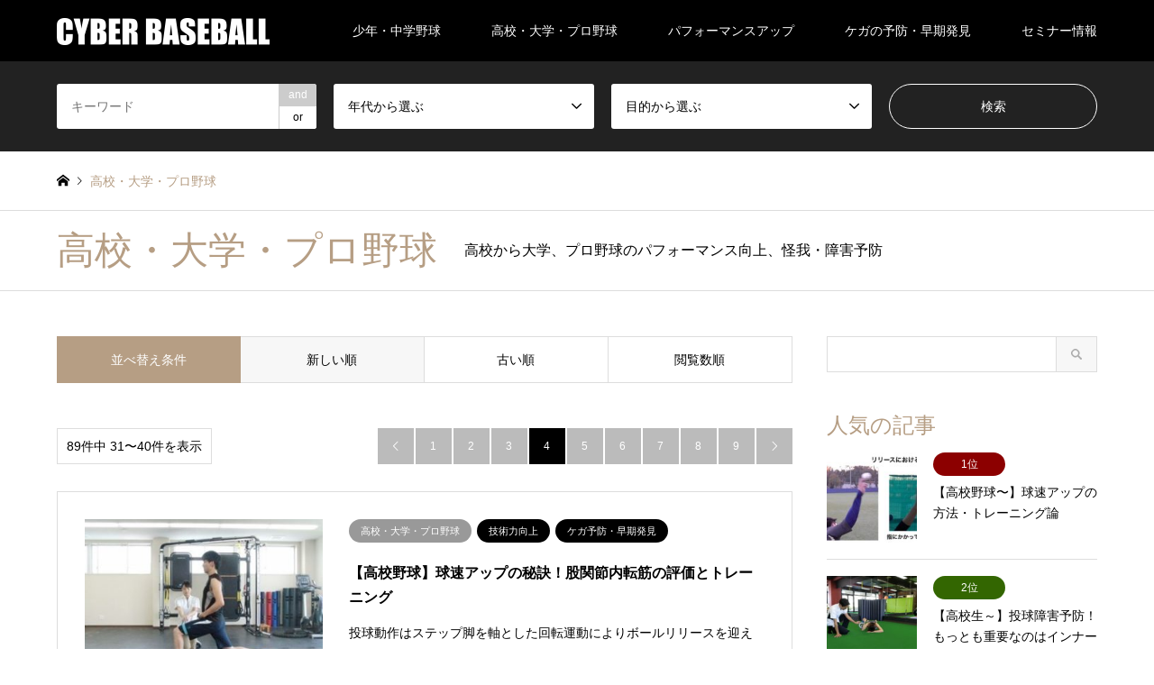

--- FILE ---
content_type: text/html; charset=UTF-8
request_url: https://www.cyber-baseball.jp/high/page/4/
body_size: 14621
content:
<!DOCTYPE html>
<html lang="ja" id="arve">
<head prefix="og: http://ogp.me/ns# fb: http://ogp.me/ns/fb#">
<meta charset="UTF-8">
<!--[if IE]><meta http-equiv="X-UA-Compatible" content="IE=edge"><![endif]-->
<meta name="viewport" content="width=device-width">
<title>高校・大学・プロ野球 | 野球の上達方法と怪我・障害予防ならCYBER BASEBALL[サイバーベースボール] - Part 4</title>
<meta name="description" content="高校から大学、プロ野球のパフォーマンス向上、怪我・障害予防">
<meta property="og:type" content="blog" />
<meta property="og:url" content="https://www.cyber-baseball.jp/high/page/4/">
<meta property="og:title" content="【高校野球】球速アップの秘訣！股関節内転筋の評価とトレーニング" />
<meta property="og:description" content="" />
<meta property="og:site_name" content="CYBER BASEBALL[サイバーベースボール]" />
<meta property="og:image" content='https://www.cyber-baseball.jp/wp-content/uploads/2019/10/baseball-2617310_1920re.jpg'>
<meta property="og:image:secure_url" content="https://www.cyber-baseball.jp/wp-content/uploads/2019/10/baseball-2617310_1920re.jpg" />
<meta property="og:image:width" content="1450" />
<meta property="og:image:height" content="700" />
<meta property="fb:admins" content="307802589355755" />
<meta name="twitter:card" content="summary_large_image" />
<meta name="twitter:site" content="@Spo_Lab" />
<meta name="twitter:creator" content="@Spo_Lab" />
<meta name="twitter:title" content="CYBER BASEBALL[サイバーベースボール]" />
<meta name="twitter:description" content="" />
<link rel="pingback" href="https://www.cyber-baseball.jp/xmlrpc.php">

<!-- All in One SEO Pack 2.4.4.1 by Michael Torbert of Semper Fi Web Design[259,321] -->
<meta name="description"  content="高校から大学、プロ野球のパフォーマンス向上、怪我・障害予防" />
<meta name="robots" content="noindex,follow" />
<link rel='prev' href='https://www.cyber-baseball.jp/high/page/3/' />
<link rel='next' href='https://www.cyber-baseball.jp/high/page/5/' />

<link rel="canonical" href="https://www.cyber-baseball.jp/high/page/4/" />
			<script type="text/javascript" >
				window.ga=window.ga||function(){(ga.q=ga.q||[]).push(arguments)};ga.l=+new Date;
				ga('create', 'UA-111505819-1', { 'cookieDomain': 'www.cyber-baseball.jp' } );
				// Plugins
				ga('require', 'linkid', 'linkid.js');ga('require', 'outboundLinkTracker');
				ga('send', 'pageview');
			</script>
			<script async src="https://www.google-analytics.com/analytics.js"></script>
			<script async src="https://cdnjs.cloudflare.com/ajax/libs/autotrack/2.4.0/autotrack.js"></script>
<!-- /all in one seo pack -->
<link rel='dns-prefetch' href='//s.w.org' />
<link rel="alternate" type="application/rss+xml" title="CYBER BASEBALL[サイバーベースボール] &raquo; フィード" href="https://www.cyber-baseball.jp/feed/" />
<link rel="alternate" type="application/rss+xml" title="CYBER BASEBALL[サイバーベースボール] &raquo; コメントフィード" href="https://www.cyber-baseball.jp/comments/feed/" />
<link rel="alternate" type="application/rss+xml" title="CYBER BASEBALL[サイバーベースボール] &raquo; 高校・大学・プロ野球 カテゴリーのフィード" href="https://www.cyber-baseball.jp/high/feed/" />
		<script type="text/javascript">
			window._wpemojiSettings = {"baseUrl":"https:\/\/s.w.org\/images\/core\/emoji\/11\/72x72\/","ext":".png","svgUrl":"https:\/\/s.w.org\/images\/core\/emoji\/11\/svg\/","svgExt":".svg","source":{"concatemoji":"https:\/\/www.cyber-baseball.jp\/wp-includes\/js\/wp-emoji-release.min.js?ver=4.9.26"}};
			!function(e,a,t){var n,r,o,i=a.createElement("canvas"),p=i.getContext&&i.getContext("2d");function s(e,t){var a=String.fromCharCode;p.clearRect(0,0,i.width,i.height),p.fillText(a.apply(this,e),0,0);e=i.toDataURL();return p.clearRect(0,0,i.width,i.height),p.fillText(a.apply(this,t),0,0),e===i.toDataURL()}function c(e){var t=a.createElement("script");t.src=e,t.defer=t.type="text/javascript",a.getElementsByTagName("head")[0].appendChild(t)}for(o=Array("flag","emoji"),t.supports={everything:!0,everythingExceptFlag:!0},r=0;r<o.length;r++)t.supports[o[r]]=function(e){if(!p||!p.fillText)return!1;switch(p.textBaseline="top",p.font="600 32px Arial",e){case"flag":return s([55356,56826,55356,56819],[55356,56826,8203,55356,56819])?!1:!s([55356,57332,56128,56423,56128,56418,56128,56421,56128,56430,56128,56423,56128,56447],[55356,57332,8203,56128,56423,8203,56128,56418,8203,56128,56421,8203,56128,56430,8203,56128,56423,8203,56128,56447]);case"emoji":return!s([55358,56760,9792,65039],[55358,56760,8203,9792,65039])}return!1}(o[r]),t.supports.everything=t.supports.everything&&t.supports[o[r]],"flag"!==o[r]&&(t.supports.everythingExceptFlag=t.supports.everythingExceptFlag&&t.supports[o[r]]);t.supports.everythingExceptFlag=t.supports.everythingExceptFlag&&!t.supports.flag,t.DOMReady=!1,t.readyCallback=function(){t.DOMReady=!0},t.supports.everything||(n=function(){t.readyCallback()},a.addEventListener?(a.addEventListener("DOMContentLoaded",n,!1),e.addEventListener("load",n,!1)):(e.attachEvent("onload",n),a.attachEvent("onreadystatechange",function(){"complete"===a.readyState&&t.readyCallback()})),(n=t.source||{}).concatemoji?c(n.concatemoji):n.wpemoji&&n.twemoji&&(c(n.twemoji),c(n.wpemoji)))}(window,document,window._wpemojiSettings);
		</script>
		<style type="text/css">
img.wp-smiley,
img.emoji {
	display: inline !important;
	border: none !important;
	box-shadow: none !important;
	height: 1em !important;
	width: 1em !important;
	margin: 0 .07em !important;
	vertical-align: -0.1em !important;
	background: none !important;
	padding: 0 !important;
}
</style>
<link rel='stylesheet' id='style-css'  href='https://www.cyber-baseball.jp/wp-content/themes/gensen_tcd050/style.css?ver=1.1' type='text/css' media='all' />
<script type='text/javascript' src='https://www.cyber-baseball.jp/wp-includes/js/jquery/jquery.js?ver=1.12.4'></script>
<script type='text/javascript' src='https://www.cyber-baseball.jp/wp-includes/js/jquery/jquery-migrate.min.js?ver=1.4.1'></script>
<link rel='https://api.w.org/' href='https://www.cyber-baseball.jp/wp-json/' />

<link rel="stylesheet" href="https://www.cyber-baseball.jp/wp-content/themes/gensen_tcd050/css/design-plus.css?ver=1.1">
<link rel="stylesheet" href="https://www.cyber-baseball.jp/wp-content/themes/gensen_tcd050/css/sns-botton.css?ver=1.1">
<link rel="stylesheet" href="https://www.cyber-baseball.jp/wp-content/themes/gensen_tcd050/css/responsive.css?ver=1.1">
<link rel="stylesheet" href="https://www.cyber-baseball.jp/wp-content/themes/gensen_tcd050/css/footer-bar.css?ver=1.1">

<script src="https://www.cyber-baseball.jp/wp-content/themes/gensen_tcd050/js/jquery.easing.1.3.js?ver=1.1"></script>
<script src="https://www.cyber-baseball.jp/wp-content/themes/gensen_tcd050/js/jquery.textOverflowEllipsis.js?ver=1.1"></script>
<script src="https://www.cyber-baseball.jp/wp-content/themes/gensen_tcd050/js/jscript.js?ver=1.1"></script>
<script src="https://www.cyber-baseball.jp/wp-content/themes/gensen_tcd050/js/comment.js?ver=1.1"></script>
<script src="https://www.cyber-baseball.jp/wp-content/themes/gensen_tcd050/js/header_fix.js?ver=1.1"></script>
<script src="https://www.cyber-baseball.jp/wp-content/themes/gensen_tcd050/js/jquery.chosen.min.js?ver=1.1"></script>
<link rel="stylesheet" href="https://www.cyber-baseball.jp/wp-content/themes/gensen_tcd050/css/jquery.chosen.css?ver=1.1">

<style type="text/css">
body, input, textarea, select { font-family: "Segoe UI", Verdana, "游ゴシック", YuGothic, "Hiragino Kaku Gothic ProN", Meiryo, sans-serif; }
.rich_font { font-family: "Hiragino Sans", "ヒラギノ角ゴ ProN", "Hiragino Kaku Gothic ProN", "游ゴシック", YuGothic, "メイリオ", Meiryo, sans-serif; font-weight: 500; }

#header_logo #logo_text .logo { font-size:36px; }
#header_logo_fix #logo_text_fixed .logo { font-size:36px; }
#footer_logo .logo_text { font-size:36px; }
#post_title { font-size:28px; }
.post_content { font-size:15px; }
#archive_headline { font-size:28px; }
#archive_desc { font-size:14px; }
  
@media screen and (max-width:991px) {
  #header_logo #logo_text .logo { font-size:26px; }
  #header_logo_fix #logo_text_fixed .logo { font-size:26px; }
  #footer_logo .logo_text { font-size:26px; }
  #post_title { font-size:16px; }
  .post_content { font-size:15px; }
  #archive_headline { font-size:20px; }
  #archive_desc { font-size:14px; }
}




.image {
overflow: hidden;
-webkit-backface-visibility: hidden;
backface-visibility: hidden;
-webkit-transition-duration: .35s;
-moz-transition-duration: .35s;
-ms-transition-duration: .35s;
-o-transition-duration: .35s;
transition-duration: .35s;
}
.image img {
-webkit-backface-visibility: hidden;
backface-visibility: hidden;
-webkit-transform: scale(1);
-webkit-transition-property: opacity, scale, -webkit-transform, transform;
-webkit-transition-duration: .35s;
-moz-transform: scale(1);
-moz-transition-property: opacity, scale, -moz-transform, transform;
-moz-transition-duration: .35s;
-ms-transform: scale(1);
-ms-transition-property: opacity, scale, -ms-transform, transform;
-ms-transition-duration: .35s;
-o-transform: scale(1);
-o-transition-property: opacity, scale, -o-transform, transform;
-o-transition-duration: .35s;
transform: scale(1);
transition-property: opacity, scale, transform;
transition-duration: .35s;
}
.image:hover img, a:hover .image img {
-webkit-transform: scale(1.2);
-moz-transform: scale(1.2);
-ms-transform: scale(1.2);
-o-transform: scale(1.2);
transform: scale(1.2);
}
.introduce_list_col a:hover .image img {
-webkit-transform: scale(1.2) translate3d(-41.66%, 0, 0);
-moz-transform: scale(1.2) translate3d(-41.66%, 0, 0);
-ms-transform: scale(1.2) translate3d(-41.66%, 0, 0);
-o-transform: scale(1.2) translate3d(-41.66%, 0, 0);
transform: scale(1.2) translate3d(-41.66%, 0, 0);
}


.archive_filter .button input:hover, .archive_sort dt,#post_pagination p, #post_pagination a:hover, #return_top a, .c-pw__btn,
#comment_header ul li a:hover, #comment_header ul li.comment_switch_active a, #comment_header #comment_closed p,
#introduce_slider .slick-dots li button:hover, #introduce_slider .slick-dots li.slick-active button
{ background-color:#b69e84; }

#comment_header ul li.comment_switch_active a, #comment_header #comment_closed p, #guest_info input:focus, #comment_textarea textarea:focus
{ border-color:#b69e84; }

#comment_header ul li.comment_switch_active a:after, #comment_header #comment_closed p:after
{ border-color:#b69e84 transparent transparent transparent; }

.header_search_inputs .chosen-results li[data-option-array-index="0"]
{ background-color:#b69e84 !important; border-color:#b69e84; }

a:hover, #bread_crumb li a:hover, #bread_crumb li.home a:hover:before, #bread_crumb li.last,
#archive_headline, .archive_header .headline, .archive_filter_headline, #related_post .headline,
#introduce_header .headline, .introduce_list_col .info .title, .introduce_archive_banner_link a:hover,
#recent_news .headline, #recent_news li a:hover, #comment_headline,
.side_headline, ul.banner_list li a:hover .caption, .footer_headline, .footer_widget a:hover,
#index_news .entry-date, #index_news_mobile .entry-date, .cb_content-carousel a:hover .image .title
{ color:#b69e84; }

#index_news_mobile .archive_link a:hover, .cb_content-blog_list .archive_link a:hover, #load_post a:hover, #submit_comment:hover, .c-pw__btn:hover
{ background-color:#92785f; }

#header_search select:focus, .header_search_inputs .chosen-with-drop .chosen-single span, #footer_contents a:hover, #footer_nav a:hover, #footer_social_link li:hover:before,
#header_slider .slick-arrow:hover, .cb_content-carousel .slick-arrow:hover
{ color:#92785f; }

.post_content a { color:#b69e84; }

#header_search, #index_header_search { background-color:#222222; }

#footer_nav { background-color:#F7F7F7; }
#footer_contents { background-color:#222222; }

#header_search_submit { background-color:rgba(0,0,0,0); }
#header_search_submit:hover { background-color:rgba(146,120,95,1.0); }
.cat-category { background-color:#999999 !important; }
.cat-category2 { background-color:#000000 !important; }
.cat-info { background-color:#999999 !important; }
.cat-system { background-color:#000000 !important; }

@media only screen and (min-width:992px) {
  #global_menu ul ul a { background-color:#b69e84; }
  #global_menu ul ul a:hover, #global_menu ul ul .current-menu-item > a { background-color:#92785f; }
  #header_top { background-color:#000000; }
  .has_header_content #header_top { background-color:rgba(0,0,0,0); }
  .fix_top.header_fix #header_top { background-color:rgba(0,0,0,0.8); }
  #header_logo a, #global_menu > ul > li > a { color:#ffffff; }
  #header_logo_fix a, .fix_top.header_fix #global_menu > ul > li > a { color:#ffffff; }
  .has_header_content #index_header_search { background-color:rgba(34,34,34,0.6); }
}
@media screen and (max-width:991px) {
  #global_menu { background-color:#b69e84; }
  #global_menu a:hover, #global_menu .current-menu-item > a { background-color:#92785f; }
  #header_top { background-color:#000000; }
  #header_top a, #header_top a:before { color:#ffffff !important; }
  .mobile_fix_top.header_fix #header_top { background-color:rgba(0,0,0,0.8); }
  .mobile_fix_top.header_fix #header_top a, .mobile_fix_top.header_fix #header_top a:before { color:#ffffff !important; }
  .archive_sort dt { color:#b69e84; }
  .post-type-archive-news #recent_news .show_date li .date { color:#b69e84; }
}



</style>

<script src="https://www.cyber-baseball.jp/wp-content/themes/gensen_tcd050/js/imagesloaded.pkgd.min.js?ver=1.1"></script>
		<style type="text/css" id="wp-custom-css">
			p.katagaki {
    line-height: 1.8;
}
.post_content .wp-caption {
	border:none;
}


/*--------------------------------------------------------------
## CONTACT
--------------------------------------------------------------*/

.mailform-box dd {
    margin-left: 0;
    margin-right: 0;
    margin-bottom: 10px;
}

.mailform-box input {
    height: 34px;
    border-radius: 1px;
    font-size: 14px;
    width: 100%;
}

input.mfp {
    width: 100%;
}

span.mwform-radio-field input {
    width: 18px;
}


input.button_mfp_goconfirm {
    width: 20%;
	line-height: 18px;
}
span.mwform-radio-field {
    height: 32px!important;
    display: inline-block;
}

.mwform-radio-field label {
    /* height: 32px!important; */
}

span.mwform-radio-field-text {
    margin-top: 9px;
    vertical-align: top;
    display: inline-block;
    margin-right: 15px;
}
.tel_form {
    width: 12%!important;
}
.mailform-box .button_back {
    width: 20%;
    margin-bottom: 15px;
}
dd.name_box {
    width: 49%;
    float: left;
    margin-right: 2%;
}

dd.name_box:last-child {
    margin-right: 0;
}
.mailform-box {
    font-size: 14px;
}

.mailform-box input {
    font-size: 14px;
	  padding: 8px;
	    border: solid 1px #cacaca;
}
.mailform-box textarea {
    width: 100%!important;
	border-color: #cacaca;
}

.privacy_content {
    width: 90%;
}
ul.taisetu {
    list-style: none;
    padding: 10px 10px 10px;
    margin: 0 0 30px;
    background: #f3f3f3;
    border-radius: 0px;
}

ul.taisetu li {
    background: #fff;
    /* margin-bottom: 10px; */
    padding: 5px 10px;
    /* border-radius: 3px; */
    font-size: 14px;
    border-bottom: 1px solid #ddd;
}

ul.taisetu li:nth-child(3n) {
    background: #fff;
    font-weight: bold;
    color: #d27208;
    /* border: none; */
    font-size: 14px;
}
span.efect {
    font-size: 22px;
    padding-right: 5px;
    font-weight: bold;
    color: #ce6c00;
}
ul.kegayobou li {
    margin: 0 1.3333% 12px 0;
    padding: 0;
    width: 49%;
    float: left;
    background: #f1f1f1;
    border-radius: 3px;
}

.kegayobou .image,.kegayobou .info {
    float: left;
    border-radius: 3px 0 0 3px;
}

ul.kegayobou {
    list-style: none;
    margin: 0;
}

ul.kegayobou li:nth-child(2) {
    margin-right: 0;
}

.kegayobou .image img {
    vertical-align: bottom;
}

ul.kegayobou h3 {
    /* text-align: center; */
    color: #484141;
    font-size: 16px;
    font-weight: bold;
    line-height: 2;
	padding-top: 25px;
}

ul.kegayobou h3 a {
    color: #000;
}

.kegayobou .info {
    margin: 0 auto;
    width: 50%;
    vertical-align: middle;
    padding-top: 20px;
    padding-left: 25px;
    letter-spacing: 1px;
}
p.kizisaku {
    margin-bottom: -14px;
    line-height: 2.4;
    background: #f7f7f7;
    padding-left: 10px;
}
#cb_2 .cb_headline,
#cb_3 .cb_headline{
    /*font-weight: bold;*/
    letter-spacing: 2px;
}
#cb_1 .cb_headline {
    font-weight: bold;
    letter-spacing: 1px;
}
.home .cb_content-category_list ul li .info h3 {
    letter-spacing: 1px;
}
.single-post img.wp-image-274.alignleft,
.single-post img.wp-image-288.alignleft{
    width: 150px;
}
#single_share_bottom {
    margin: 100px 0 30px 0!important;
}
.page-id-16 .post_content p {
    line-height: 2.2;
    margin: 0 0 2.4em 0;
}
 .post_content a {
    color: #b69e84;
    white-space: pre;
    white-space: pre-wrap;
    white-space: pre-line;
    white-space: -pre-wrap;
    white-space: -o-pre-wrap;
    white-space: -moz-pre-wrap;
    white-space: -hp-pre-wrap;
    word-wrap: break-word;
}
.postid-6761 div#main_col div#article .post_content ul li:nth-child(2) {
    margin-bottom: 20px;
}

.pc_none {display:none;}

.post_content h2 {
    font-size: 22px!important;
    background: #f7f7f7!important;
    line-height: 2!important;
    padding-top: 0!important;
    border-left: 8px solid #008e13!important;
    padding-left: 15px!important;
}

.pagelink {
    margin-top:  -80px;
    padding-top: 80px;
}
@media screen and (min-width: 768px) {
ul.meta li.cat a, ul.meta li.cat span {

    font-size: 11px;
}
#cb_0 ul li:nth-child(2n) {
    margin-right: 0!important;
}

#cb_0 ul li:nth-child(3n) {
    margin-right: 1.3333%!important;
}

#cb_0 ul li {
    margin: 0 1.3333% 12px 0;
    padding: 0;
    width: 49.3%!important;
    float: left;
}
	.c-pw__box {
    border: 1px solid #ddd;
    background: #f5f5f5;
    padding: 25px 36px;
    display: inline-block;
    margin-bottom: 40px;
    box-sizing: border-box;
    margin-left: 13%;
    margin-top: 21px;
}
	
}
@media screen and (max-width: 767px) {
	.wp-embed-heading a {
    font-size: 18px!important;
}

img.wp-embed-site-icon {
    display: none!important;
}

.wp-embed-site-title a {
    padding-left: 0!important;
}

.wp-embed {
    padding: 15px!important;
}
	iframe.wp-embedded-content {
    width: 100%!important;
}
		.postid-6761 div#main_col div#article .post_content ul li:first-child {
   
    color: #fff;
			background: #e43737;
}

.postid-6761 div#main_col div#article .post_content ul li:nth-child(2) {
     background: #0931af;
    color: #fff;
}

.postid-6761 div#main_col div#article .post_content ul li:nth-child(3),.postid-6761 div#main_col div#article .post_content ul li:nth-child(4) {
    background: #ffffff;
    /* color: #fff; */
    font-weight: bold;
}
	
	.sys-ttl {
		    margin-bottom: 5px!important;
    line-height: 1.6!important;
    font-size: 14px;
    background: #183bab;
    padding: 10px;
    border-radius: 3px 3px 0 0;
    color: #fff;
		/* Permalink - use to edit and share this gradient: http://colorzilla.com/gradient-editor/#2420a3+0,284bd6+50,4663ce+100 */
background: rgb(36,32,163); /* Old browsers */
background: -moz-linear-gradient(45deg, rgba(36,32,163,1) 0%, rgba(40,75,214,1) 50%, rgba(70,99,206,1) 100%); /* FF3.6-15 */
background: -webkit-linear-gradient(45deg, rgba(36,32,163,1) 0%,rgba(40,75,214,1) 50%,rgba(70,99,206,1) 100%); /* Chrome10-25,Safari5.1-6 */
background: linear-gradient(45deg, rgba(36,32,163,1) 0%,rgba(40,75,214,1) 50%,rgba(70,99,206,1) 100%); /* W3C, IE10+, FF16+, Chrome26+, Opera12+, Safari7+ */
filter: progid:DXImageTransform.Microsoft.gradient( startColorstr='#2420a3', endColorstr='#4663ce',GradientType=1 ); /* IE6-9 fallback on horizontal gradient */
	}
	
	p.katagaki {
    line-height: 1.8;
    font-size: 12px;
}
		.post_content h2 {
    font-size: 18px!important;
    background: #f7f7f7!important;
    line-height: 1.6!important;
    padding-top: 5px!important;
    border-left: 8px solid #008e13!important;
    padding-left: 15px!important;
    padding-bottom: 5px!important;
}
	.pagelink {
    margin-top: -80px;
    padding-top: 80px;
}
	.postid-6761 div#main_col div#article .post_content ul li {
    padding: 17px 0px 0px 0px;
    /* background: url(https://www.cyber-baseball.jp/images/checkButton.png) no-repeat 0 0; */

    cursor: pointer;
    color: #333;
    line-height: 1.4;
    background: #fff;
height: 34px;
}
	.postid-6761 div#main_col div#article .post_content ul li:nth-child(2) {
    margin-bottom: 20px!important;
}
	.postid-6761 div#main_col div#article .post_content .fig {
    height: auto;
    margin: 20px 9px 0px 0px;
    float: none;
}
	
	.postid-6761 div#main_col div#article .post_content #resultBox {
    width: 100%;
    margin: 10px 0px 0px 0px;
    height: 350px;
    background: #fff;
    background-size: 55% 270px;
    position: relative;
    z-index: 0;
    display: block;
    border-radius: 3px;
}
	
	.sp_none {display:none;}
	.pc_none{display:block}

	.postid-6761 div#main_col div#article .post_content ul li {
    width: 97%;
    font-size: 12px;
    border-radius: 3px;
    box-shadow: 1px 0px -1px #000;
    margin-bottom: 5px;
    text-align: center;
}
.graph {
margin-right: 0;
    /* width: 94px; */
    position: relative;
    /* z-index: 999; */
    position: absolute;
    right: 0;
    background: #e6e6e6;
    /* border: 5px solid #ddd; */
    /* border-top: 13px solid #ddd; */
    padding: 13px 10px 139px 5px;
    border-radius: 0 0 3px 0;
    margin-top: 0;
}
	canvas#graph-area {
    height: 400px!important;
    width: auto!important;
    background: #fff;
    border-radius: 3px;
}
.postid-6761 div#main_col div#article .post_content .fig {
width: 100%;
    margin-top: 12px;
}

.postid-6761 div#main_col div#article .post_content .fig
 img {
        width: 97%;
}

.postid-6761 div#main_col div#article .post_content ul {
    margin: 0px 0px 0px 0px;
}

.postid-6761 div#main_col div#article .post_content #qContainer {
    margin: -30px 0px 0px 15px;
}

.postid-6761 div#main_col div#article .post_content .ques {
padding: 5px 10px;
    width: 150px;
    height: 80px;
    _width: 600px;
    _height: 80px;
    /* background: url(https://www.cyber-baseball.jp/images/quesArea.png) no-repeat -3px 0; */
    background-size: 49.5%;
    font-size: 12px;
    line-height: 1.6;
    font-weight: bold;
    background: #fff;
    margin-top: 10px;
    border-radius: 3px;
}

.postid-6761 table {
    margin-left: 0px!important;
    margin-bottom: -13%!important;
}
	
.postid-6761 div#main_col div#article .post_content #qArea {
overflow: hidden;
    width: 200px;
    height: 552px;
    /* background: url(https://www.cyber-baseball.jp/images/jschool/back.jpg) no-repeat 0 0; */
    /* background: #ddd; */
    /* background-size: 53.5% 396px; */
    background: #e6e6e6;
    border-radius: 0 0 3px 3px;
    float: none; 
}
	
.postid-6761 div#main_col div#article .post_content td {
    padding-bottom: 0px!important;
}


.postid-6761 div#main_col div#article .post_content #againButton {
       margin: 0 auto;
    width: 96%;
    height: 36px;
    /* background: url(https://www.cyber-baseball.jp/images/againButton.jpg) no-repeat 0 0; */
    cursor: pointer;
    background-size: 100%;
    text-align: center;
    color: #fff;
    background: #193bab!important;
    font-size: 14px;
    line-height: 36px;
    border-radius: 3px;
}

.postid-6761 div#main_col div#article .post_content #resultTitle {
margin: 0px 0px 0px 0px;
    width: 100%;
    float: none;
    font-size: 16px;
    /* height: 18px; */
    position: relative;
    z-index: 0;
    padding-top: 14px;
    text-align: center;
}

.postid-6761 div#main_col div#article .post_content #resultPoint {
 margin: 0;
    color: #F00;
    font-family: Georgia, "Times New Roman", Times, serif;
    font-size: 32px;
    text-align: center;
    /* line-height: 2.1; */
    z-index: 100;
    position: relative;
    display: block;
}

.postid-6761 div#main_col div#article .post_content #resultText {
    width: 100%;
    height: 163px;
    font-size: 12px;
    line-height: 1.5;
    color: #666;
}

.postid-6761 div#main_col div#article .post_content #resultImage {
    width: 100%;
    height: 205px;
    float: none;
    margin: 0!important;
    background: url(https://www.cyber-baseball.jp/images/jschool/lv4.png) no-repeat center 20px;
    /* z-index: 9999; */
    /* position: relative; */
    background-size: 74%;
    /* display: block; */
}

.postid-6761 div#main_col div#article .post_content #resultLeft {
      float: none;
    margin: 0;
    width: 100%;
}
.postid-6761 div#main_col div#article .post_content .qBox {
    width: 170px;
    margin: 33px 480px 0px 0px;
    height: 280px;
    float: left;
}
	.prof {
    width: 45%;
    float: right;
}
	.postid-6761 div#main_col div#article .post_content .qNum {
    color: #3366FF;
    display: block;
    font-size: 20px;
    font-weight: bold;
    margin-bottom: 5px;
}
	
	.postid-6761 div#main_col div#article .post_content .prio_prob {
    width: 170px;
    height: 0px;
    margin: 0px 4px 0px 0px;
    float: none;
}
	
	#single_share_bottom {
    margin: 80px 0!important;
}
	
	img.wp-image-274.alignleft,
	img.wp-image-288.alignleft{
    float: left;
    width: 50%;
    margin-right: 15px;
}
	
	.privacy_content {
    width: 100%;
}
	input.button_mfp_goconfirm {
    width: 50%;
}
	
	.kegayobou .info {
    margin: 0 auto;
    width: 100%;
    vertical-align: middle;
    padding-top: 15px;
    padding-left: 6px;
    letter-spacing: 0px;
}
	
	.kegayobou .image, .kegayobou .info {
    float: none;
    border-radius: 3px 3px 0 0px;
}
	ul.kegayobou li:after {
    content: "";
    display: block;
    clear: both;
}
	ul.kegayobou h3 {
    text-align: left;
    color: #484141;
    font-size: 12px;
    font-weight: bold;
    line-height: 2;
    padding-top: 0px;
    padding-bottom: 5px;
}
	ul.taisetu li {
    line-height: 2;
}
	.kegayobou .image img {
    vertical-align: bottom;
    width: 100%!important;
}
	.post_content .alignleft {
    float: none;
    width: 100%;
}
	.tel_form {
    width: 25%!important;
}
}

@media screen and (max-width: 414px) and (min-width:413px) {
	.postid-6761 div#main_col div#article .post_content ul li {
    padding: 17px 0px 0px 0px;
    /* background: url(https://www.cyber-baseball.jp/images/checkButton.png) no-repeat 0 0; */

    cursor: pointer;
    color: #333;
    line-height: 1.4;
    background: #fff;
}
	.postid-6761 div#main_col div#article .post_content .fig {
    height: auto;
    margin: 20px 9px 0px 0px;
    float: none;
}
	
	.postid-6761 div#main_col div#article .post_content #resultBox {
    width: 100%;
    margin: 10px 0px 0px 0px;
    height: 350px;
    background: #fff;
    background-size: 55% 270px;
    position: relative;
    z-index: 0;
    display: block;
    border-radius: 3px;
}
	
	.sp_none {display:none;}
	.pc_none{display:block}

	.postid-6761 div#main_col div#article .post_content ul li {
    width: 97%;
    font-size: 12px;
    border-radius: 3px;
    box-shadow: 1px 0px -1px #000;
    margin-bottom: 5px;
    text-align: center;
}
.graph {
margin-right: 0;
    /* width: 94px; */
    position: relative;
    /* z-index: 999; */
    position: absolute;
    right: 0;
    background: #e6e6e6;
    /* border: 5px solid #ddd; */
    /* border-top: 13px solid #ddd; */
    padding: 13px 10px 139px 5px;
    border-radius: 0 0 3px 0;
    margin-top: 0;
}
	canvas#graph-area {
    height: 400px!important;
    width: auto!important;
    background: #fff;
    border-radius: 3px;
}
.postid-6761 div#main_col div#article .post_content .fig {
width: 100%;
    margin-top: 12px;
}

.postid-6761 div#main_col div#article .post_content .fig
 img {
        width: 97%;
}

.postid-6761 div#main_col div#article .post_content ul {
    margin: 0px 0px 0px 0px;
}

.postid-6761 div#main_col div#article .post_content #qContainer {
    margin: -30px 0px 0px 15px;
}

.postid-6761 div#main_col div#article .post_content .ques {
padding: 5px 10px;
    width: 150px;
    height: 80px;
    _width: 600px;
    _height: 80px;
    /* background: url(https://www.cyber-baseball.jp/images/quesArea.png) no-repeat -3px 0; */
    background-size: 49.5%;
    font-size: 12px;
    line-height: 1.6;
    font-weight: bold;
    background: #fff;
    margin-top: 10px;
    border-radius: 3px;
}

.postid-6761 table {
    margin-left: 0px!important;
    margin-bottom: -13%!important;
}
	
.postid-6761 div#main_col div#article .post_content #qArea {
overflow: hidden;
    width: 200px;
    height: 552px;
    /* background: url(https://www.cyber-baseball.jp/images/jschool/back.jpg) no-repeat 0 0; */
    /* background: #ddd; */
    /* background-size: 53.5% 396px; */
    background: #e6e6e6;
    border-radius: 0 0 3px 3px;
    float: none; 
}
	
.postid-6761 div#main_col div#article .post_content td {
    padding-bottom: 0px!important;
}


.postid-6761 div#main_col div#article .post_content #againButton {
        margin: 0 auto;
    width: 96%;
    height: 36px;
    /* background: url(https://www.cyber-baseball.jp/images/againButton.jpg) no-repeat 0 0; */
    cursor: pointer;
    background-size: 100%;
    text-align: center;
    color: #fff;
    background: #193bab!important;
    font-size: 14px;
    line-height: 36px;
    border-radius: 3px;
}

.postid-6761 div#main_col div#article .post_content #resultTitle {
margin: 0px 0px 0px 0px;
    width: 100%;
    float: none;
    font-size: 16px;
    /* height: 18px; */
    position: relative;
    z-index: 0;
    padding-top: 14px;
    text-align: center;
}

.postid-6761 div#main_col div#article .post_content #resultPoint {
 margin: 0;
    color: #F00;
    font-family: Georgia, "Times New Roman", Times, serif;
    font-size: 32px;
    text-align: center;
    /* line-height: 2.1; */
    z-index: 100;
    position: relative;
    display: block;
}

.postid-6761 div#main_col div#article .post_content #resultText {
    width: 100%;
    height: 163px;
    font-size: 12px;
    line-height: 1.5;
    color: #666;
}

.postid-6761 div#main_col div#article .post_content #resultImage {
    width: 100%;
    height: 205px;
    float: none;
    margin: 0!important;
    background: url(https://www.cyber-baseball.jp/images/jschool/lv4.png) no-repeat center 20px;
    /* z-index: 9999; */
    /* position: relative; */
    background-size: 74%;
    /* display: block; */
}

.postid-6761 div#main_col div#article .post_content #resultLeft {
      float: none;
    margin: 0;
    width: 100%;
}
.postid-6761 div#main_col div#article .post_content .qBox {
    width: 170px;
    margin: 33px 480px 0px 0px;
    height: 280px;
    float: left;
}
	.prof {
    width: 45%;
    float: right;
}
	.postid-6761 div#main_col div#article .post_content .qNum {
    color: #3366FF;
    display: block;
    font-size: 20px;
    font-weight: bold;
    margin-bottom: 5px;
}
	
	.postid-6761 div#main_col div#article .post_content .prio_prob {
    width: 170px;
    height: 0px;
    margin: 0px 4px 0px 0px;
    float: none;
}
}

@media screen and (max-width: 767px) and (min-width:414px) {
	
	.postid-6761 div#main_col div#article .post_content ul li {
    padding: 17px 0px 0px 0px;
    /* background: url(https://www.cyber-baseball.jp/images/checkButton.png) no-repeat 0 0; */

    cursor: pointer;
    color: #333;
    line-height: 1.4;
    background: #fff;
}
	.postid-6761 div#main_col div#article .post_content .fig {
    height: auto;
    margin: 20px 9px 0px 0px;
    float: none;
}
	
	.postid-6761 div#main_col div#article .post_content #resultBox {
    width: 100%;
    margin: 10px 0px 0px 0px;
    height: 400px;
    background: #fff;
    background-size: 55% 270px;
    position: relative;
    z-index: 0;
    display: block;
    border-radius: 3px;
}
	
	.sp_none {display:none;}
	.pc_none{display:block}

	.postid-6761 div#main_col div#article .post_content ul li {
    width: 97%;
    font-size: 12px;
    border-radius: 3px;
    box-shadow: 1px 0px -1px #000;
    margin-bottom: 5px;
    text-align: center;
}
.graph {
margin-right: 0;
    /* width: 94px; */
    position: relative;
    /* z-index: 999; */
    position: absolute;
    right: 0;
    background: #e6e6e6;
    /* border: 5px solid #ddd; */
    /* border-top: 13px solid #ddd; */
    padding: 13px 10px 223px 5px;
    border-radius: 0 0 3px 0;
    margin-top: 0;
}
	canvas#graph-area {
    height: 400px!important;
    width: auto!important;
    background: #fff;
    border-radius: 3px;
}
.postid-6761 div#main_col div#article .post_content .fig {
width: 100%;
    margin-top: 12px;
}

.postid-6761 div#main_col div#article .post_content .fig
 img {
        width: 97%;
}

.postid-6761 div#main_col div#article .post_content ul {
    margin: 0px 0px 0px 0px;
}

.postid-6761 div#main_col div#article .post_content #qContainer {
    margin: -30px 0px 0px 15px;
}

.postid-6761 div#main_col div#article .post_content .ques {
padding: 5px 10px;
    width: 233px;
    height: 80px;
    _width: 600px;
    _height: 80px;
    /* background: url(https://www.cyber-baseball.jp/images/quesArea.png) no-repeat -3px 0; */
    background-size: 49.5%;
    font-size: 12px;
    line-height: 1.6;
    font-weight: bold;
    background: #fff;
    margin-top: 10px;
    border-radius: 3px;
}

.postid-6761 table {
    margin-left: 0px!important;
    margin-bottom: -13%!important;
}
	
.postid-6761 div#main_col div#article .post_content #qArea {
overflow: hidden;
    width: 300px;
    height: 636px;
    /* background: url(https://www.cyber-baseball.jp/images/jschool/back.jpg) no-repeat 0 0; */
    /* background: #ddd; */
    /* background-size: 53.5% 396px; */
    background: #e6e6e6;
    border-radius: 0 0 3px 3px;
    float: none; 
}
	
.postid-6761 div#main_col div#article .post_content td {
    padding-bottom: 0px!important;
}


.postid-6761 div#main_col div#article .post_content #againButton {
       margin: 0 auto;
    width: 96%;
    height: 36px;
    /* background: url(https://www.cyber-baseball.jp/images/againButton.jpg) no-repeat 0 0; */
    cursor: pointer;
    background-size: 100%;
    text-align: center;
    color: #fff;
    background: #193bab!important;
    font-size: 14px;
    line-height: 36px;
    border-radius: 3px;
}

.postid-6761 div#main_col div#article .post_content #resultTitle {
margin: 0px 0px 0px 0px;
    width: 100%;
    float: none;
    font-size: 16px;
    /* height: 18px; */
    position: relative;
    z-index: 0;
    padding-top: 14px;
    text-align: center;
}

.postid-6761 div#main_col div#article .post_content #resultPoint {
 margin: 0;
    color: #F00;
    font-family: Georgia, "Times New Roman", Times, serif;
    font-size: 32px;
    text-align: center;
    /* line-height: 2.1; */
    z-index: 100;
    position: relative;
    display: block;
}

.postid-6761 div#main_col div#article .post_content #resultText {
    width: 100%;
    height: 163px;
    font-size: 12px;
    line-height: 1.5;
    color: #666;
}

.postid-6761 div#main_col div#article .post_content #resultImage {
    width: 100%;
    height: 205px;
    float: none;
    margin: 0!important;
    background: url(https://www.cyber-baseball.jp/images/jschool/lv4.png) no-repeat center 20px;
    /* z-index: 9999; */
    /* position: relative; */
    background-size: 74%;
    /* display: block; */
}

.postid-6761 div#main_col div#article .post_content #resultLeft {
      float: none;
    margin: 0;
    width: 100%;
}
.postid-6761 div#main_col div#article .post_content .qBox {
    width: 260px;
    margin: 33px 390px 0px 0px;
    height: 280px;
    float: left;
}
	.prof {
    width: 45%;
    float: right;
}
	.postid-6761 div#main_col div#article .post_content .qNum {
    color: #3366FF;
    display: block;
    font-size: 20px;
    font-weight: bold;
    margin-bottom: 5px;
}
	
	.postid-6761 div#main_col div#article .post_content .prio_prob {
    width: 170px;
    height: 0px;
    margin: 0px 4px 0px 0px;
    float: none;
}
}


@media screen and (max-width: 375px) and (min-width: 321px) {
		
.postid-6761 div#main_col div#article .post_content ul li {
    padding: 17px 0px 0px 0px;
    /* background: url(https://www.cyber-baseball.jp/images/checkButton.png) no-repeat 0 0; */

    cursor: pointer;
    color: #333;
    line-height: 1.4;
    background: #fff;
}
	.postid-6761 div#main_col div#article .post_content .fig {
    height: auto;
    margin: 20px 9px 0px 0px;
    float: none;
}
	
	.postid-6761 div#main_col div#article .post_content #resultBox {
    width: 100%;
    margin: 10px 0px 0px 0px;
    height: 390px;
    background: #fff;
    background-size: 55% 270px;
    position: relative;
    z-index: 0;
    display: block;
    border-radius: 3px;
}
	
	.sp_none {display:none;}
	.pc_none{display:block}

	.postid-6761 div#main_col div#article .post_content ul li {
    width: 97%;
    font-size: 12px;
    border-radius: 3px;
    box-shadow: 1px 0px -1px #000;
    margin-bottom: 5px;
    text-align: center;
}
.graph {
margin-right: 0;
    /* width: 94px; */
    position: relative;
    /* z-index: 999; */
    position: absolute;
    right: 0;
    background: #e6e6e6;
    /* border: 5px solid #ddd; */
    /* border-top: 13px solid #ddd; */
    padding: 13px 10px 172px 5px;
    border-radius: 0 0 3px 0;
    margin-top: 0;
}
	canvas#graph-area {
    height: 400px!important;
    width: auto!important;
    background: #fff;
    border-radius: 3px;
}
.postid-6761 div#main_col div#article .post_content .fig {
width: 100%;
    margin-top: 12px;
}

.postid-6761 div#main_col div#article .post_content .fig
 img {
        width: 97%;
}

.postid-6761 div#main_col div#article .post_content ul {
    margin: 0px 0px 0px 0px;
}

.postid-6761 div#main_col div#article .post_content #qContainer {
    margin: -30px 0px 0px 15px;
}

.postid-6761 div#main_col div#article .post_content .ques {
padding: 5px 10px;
    width: 185px;
    height: 80px;
    _width: 600px;
    _height: 80px;
    /* background: url(https://www.cyber-baseball.jp/images/quesArea.png) no-repeat -3px 0; */
    background-size: 49.5%;
    font-size: 12px;
    line-height: 1.6;
    font-weight: bold;
    background: #fff;
    margin-top: 10px;
    border-radius: 3px;
}

.postid-6761 table {
    margin-left: 0px!important;
    margin-bottom: -13%!important;
}
	
.postid-6761 div#main_col div#article .post_content #qArea {
overflow: hidden;
    width: 300px;
    height: 585px;
    /* background: url(https://www.cyber-baseball.jp/images/jschool/back.jpg) no-repeat 0 0; */
    /* background: #ddd; */
    /* background-size: 53.5% 396px; */
    background: #e6e6e6;
    border-radius: 0 0 3px 3px;
    float: none; 
}
	
.postid-6761 div#main_col div#article .post_content td {
    padding-bottom: 0px!important;
}


.postid-6761 div#main_col div#article .post_content #againButton {
        margin: 0 auto;
    width: 96%;
    height: 36px;
    /* background: url(https://www.cyber-baseball.jp/images/againButton.jpg) no-repeat 0 0; */
    cursor: pointer;
    background-size: 100%;
    text-align: center;
    color: #fff;
    background: #193bab!important;
    font-size: 14px;
    line-height: 36px;
    border-radius: 3px;
}

.postid-6761 div#main_col div#article .post_content #resultTitle {
margin: 0px 0px 0px 0px;
    width: 100%;
    float: none;
    font-size: 16px;
    /* height: 18px; */
    position: relative;
    z-index: 0;
    padding-top: 14px;
    text-align: center;
}

.postid-6761 div#main_col div#article .post_content #resultPoint {
 margin: 0;
    color: #F00;
    font-family: Georgia, "Times New Roman", Times, serif;
    font-size: 32px;
    text-align: center;
    /* line-height: 2.1; */
    z-index: 100;
    position: relative;
    display: block;
}

.postid-6761 div#main_col div#article .post_content #resultText {
    width: 100%;
    height: 163px;
    font-size: 12px;
    line-height: 1.5;
    color: #666;
}

.postid-6761 div#main_col div#article .post_content #resultImage {
    width: 100%;
    height: 205px;
    float: none;
    margin: 0!important;
    background: url(https://www.cyber-baseball.jp/images/jschool/lv4.png) no-repeat center 20px;
    /* z-index: 9999; */
    /* position: relative; */
    background-size: 74%;
    /* display: block; */
}

.postid-6761 div#main_col div#article .post_content #resultLeft {
      float: none;
    margin: 0;
    width: 100%;
}
.postid-6761 div#main_col div#article .post_content .qBox {
    width: 210px;
    margin: 33px 441px 0px 0px;
    height: 280px;
    float: left;
}
	.prof {
    width: 45%;
    float: right;
}
	.postid-6761 div#main_col div#article .post_content .qNum {
    color: #3366FF;
    display: block;
    font-size: 20px;
    font-weight: bold;
    margin-bottom: 5px;
}
	
	.postid-6761 div#main_col div#article .post_content .prio_prob {
    width: 170px;
    height: 0px;
    margin: 0px 4px 0px 0px;
    float: none;
}
}

@media screen and (max-width: 320px) {
	.postid-6761 div#main_col div#article .post_content ul li {
    padding: 17px 0px 0px 0px;
    /* background: url(https://www.cyber-baseball.jp/images/checkButton.png) no-repeat 0 0; */

    cursor: pointer;
    color: #333;
    line-height: 1.4;
    background: #fff;
}
	.postid-6761 div#main_col div#article .post_content .fig {
    height: auto;
    margin: 20px 9px 0px 0px;
    float: none;
}
	
	.postid-6761 div#main_col div#article .post_content #resultBox {
    width: 100%;
    margin: 10px 0px 0px 0px;
    height: 350px;
    background: #fff;
    background-size: 55% 270px;
    position: relative;
    z-index: 0;
    display: block;
    border-radius: 3px;
}
	
	.sp_none {display:none;}
	.pc_none{display:block}

	.postid-6761 div#main_col div#article .post_content ul li {
    width: 97%;
    font-size: 12px;
    border-radius: 3px;
    box-shadow: 1px 0px -1px #000;
    margin-bottom: 5px;
    text-align: center;
}
.graph {
margin-right: 0;
    /* width: 94px; */
    position: relative;
    /* z-index: 999; */
    position: absolute;
    right: 0;
    background: #e6e6e6;
    /* border: 5px solid #ddd; */
    /* border-top: 13px solid #ddd; */
    padding: 13px 10px 139px 5px;
    border-radius: 0 0 3px 0;
    margin-top: 0;
}
	canvas#graph-area {
    height: 400px!important;
    width: auto!important;
    background: #fff;
    border-radius: 3px;
}
.postid-6761 div#main_col div#article .post_content .fig {
width: 100%;
    margin-top: 12px;
}

.postid-6761 div#main_col div#article .post_content .fig
 img {
        width: 97%;
}

.postid-6761 div#main_col div#article .post_content ul {
    margin: 0px 0px 0px 0px;
}

.postid-6761 div#main_col div#article .post_content #qContainer {
    margin: -30px 0px 0px 15px;
}

.postid-6761 div#main_col div#article .post_content .ques {
padding: 5px 10px;
    width: 150px;
    height: 80px;
    _width: 600px;
    _height: 80px;
    /* background: url(https://www.cyber-baseball.jp/images/quesArea.png) no-repeat -3px 0; */
    background-size: 49.5%;
    font-size: 12px;
    line-height: 1.6;
    font-weight: bold;
    background: #fff;
    margin-top: 10px;
    border-radius: 3px;
}

.postid-6761 table {
    margin-left: 0px!important;
    margin-bottom: -13%!important;
}
	
.postid-6761 div#main_col div#article .post_content #qArea {
overflow: hidden;
    width: 200px;
    height: 552px;
    /* background: url(https://www.cyber-baseball.jp/images/jschool/back.jpg) no-repeat 0 0; */
    /* background: #ddd; */
    /* background-size: 53.5% 396px; */
    background: #e6e6e6;
    border-radius: 0 0 3px 3px;
    float: none; 
}
	
.postid-6761 div#main_col div#article .post_content td {
    padding-bottom: 0px!important;
}


.postid-6761 div#main_col div#article .post_content #againButton {
       margin: 0 auto;
    width: 96%;
    height: 36px;
    /* background: url(https://www.cyber-baseball.jp/images/againButton.jpg) no-repeat 0 0; */
    cursor: pointer;
    background-size: 100%;
    text-align: center;
    color: #fff;
    background: #193bab!important;
    font-size: 14px;
    line-height: 36px;
    border-radius: 3px;
}

.postid-6761 div#main_col div#article .post_content #resultTitle {
margin: 0px 0px 0px 0px;
    width: 100%;
    float: none;
    font-size: 16px;
    /* height: 18px; */
    position: relative;
    z-index: 0;
    padding-top: 14px;
    text-align: center;
}

.postid-6761 div#main_col div#article .post_content #resultPoint {
 margin: 0;
    color: #F00;
    font-family: Georgia, "Times New Roman", Times, serif;
    font-size: 32px;
    text-align: center;
    /* line-height: 2.1; */
    z-index: 100;
    position: relative;
    display: block;
}

.postid-6761 div#main_col div#article .post_content #resultText {
    width: 100%;
    height: 163px;
    font-size: 12px;
    line-height: 1.5;
    color: #666;
}

.postid-6761 div#main_col div#article .post_content #resultImage {
    width: 100%;
    height: 205px;
    float: none;
    margin: 0!important;
    background: url(https://www.cyber-baseball.jp/images/jschool/lv4.png) no-repeat center 20px;
    /* z-index: 9999; */
    /* position: relative; */
    background-size: 74%;
    /* display: block; */
}

.postid-6761 div#main_col div#article .post_content #resultLeft {
      float: none;
    margin: 0;
    width: 100%;
}
.postid-6761 div#main_col div#article .post_content .qBox {
    width: 170px;
    margin: 33px 480px 0px 0px;
    height: 280px;
    float: left;
}
	.prof {
    width: 45%;
    float: right;
}
	.postid-6761 div#main_col div#article .post_content .qNum {
    color: #3366FF;
    display: block;
    font-size: 20px;
    font-weight: bold;
    margin-bottom: 5px;
}
	
	.postid-6761 div#main_col div#article .post_content .prio_prob {
    width: 170px;
    height: 0px;
    margin: 0px 4px 0px 0px;
    float: none;
}
	
	
}

@media screen and (max-width: 412px) and (min-width: 376px) {
		.postid-6761 div#main_col div#article .post_content ul li {
    padding: 17px 0px 0px 0px;
    /* background: url(https://www.cyber-baseball.jp/images/checkButton.png) no-repeat 0 0; */

    cursor: pointer;
    color: #333;
    line-height: 1.4;
    background: #fff;
}
	.postid-6761 div#main_col div#article .post_content .fig {
    height: auto;
    margin: 20px 9px 0px 0px;
    float: none;
}
	
	.postid-6761 div#main_col div#article .post_content #resultBox {
    width: 100%;
    margin: 10px 0px 0px 0px;
    height: 400px;
    background: #fff;
    background-size: 55% 270px;
    position: relative;
    z-index: 0;
    display: block;
    border-radius: 3px;
}
	
	.sp_none {display:none;}
	.pc_none{display:block}

	.postid-6761 div#main_col div#article .post_content ul li {
    width: 97%;
    font-size: 12px;
    border-radius: 3px;
    box-shadow: 1px 0px -1px #000;
    margin-bottom: 5px;
    text-align: center;
}
.graph {
margin-right: 0;
    /* width: 94px; */
    position: relative;
    /* z-index: 999; */
    position: absolute;
    right: 0;
    background: #e6e6e6;
    /* border: 5px solid #ddd; */
    /* border-top: 13px solid #ddd; */
    padding: 13px 10px 223px 5px;
    border-radius: 0 0 3px 0;
    margin-top: 0;
}
	canvas#graph-area {
    height: 400px!important;
    width: auto!important;
    background: #fff;
    border-radius: 3px;
}
.postid-6761 div#main_col div#article .post_content .fig {
width: 100%;
    margin-top: 12px;
}

.postid-6761 div#main_col div#article .post_content .fig
 img {
        width: 97%;
}

.postid-6761 div#main_col div#article .post_content ul {
    margin: 0px 0px 0px 0px;
}

.postid-6761 div#main_col div#article .post_content #qContainer {
    margin: -30px 0px 0px 15px;
}

.postid-6761 div#main_col div#article .post_content .ques {
padding: 5px 10px;
    width: 233px;
    height: 80px;
    _width: 600px;
    _height: 80px;
    /* background: url(https://www.cyber-baseball.jp/images/quesArea.png) no-repeat -3px 0; */
    background-size: 49.5%;
    font-size: 12px;
    line-height: 1.6;
    font-weight: bold;
    background: #fff;
    margin-top: 10px;
    border-radius: 3px;
}

.postid-6761 table {
    margin-left: 0px!important;
    margin-bottom: -13%!important;
}
	
.postid-6761 div#main_col div#article .post_content #qArea {
overflow: hidden;
    width: 300px;
    height: 636px;
    /* background: url(https://www.cyber-baseball.jp/images/jschool/back.jpg) no-repeat 0 0; */
    /* background: #ddd; */
    /* background-size: 53.5% 396px; */
    background: #e6e6e6;
    border-radius: 0 0 3px 3px;
    float: none; 
}
	
.postid-6761 div#main_col div#article .post_content td {
    padding-bottom: 0px!important;
}


.postid-6761 div#main_col div#article .post_content #againButton {
       margin: 0 auto;
    width: 96%;
    height: 36px;
    /* background: url(https://www.cyber-baseball.jp/images/againButton.jpg) no-repeat 0 0; */
    cursor: pointer;
    background-size: 100%;
    text-align: center;
    color: #fff;
    background: #193bab!important;
    font-size: 14px;
    line-height: 36px;
    border-radius: 3px;
}

.postid-6761 div#main_col div#article .post_content #resultTitle {
margin: 0px 0px 0px 0px;
    width: 100%;
    float: none;
    font-size: 16px;
    /* height: 18px; */
    position: relative;
    z-index: 0;
    padding-top: 14px;
    text-align: center;
}

.postid-6761 div#main_col div#article .post_content #resultPoint {
 margin: 0;
    color: #F00;
    font-family: Georgia, "Times New Roman", Times, serif;
    font-size: 32px;
    text-align: center;
    /* line-height: 2.1; */
    z-index: 100;
    position: relative;
    display: block;
}

.postid-6761 div#main_col div#article .post_content #resultText {
    width: 100%;
    height: 163px;
    font-size: 12px;
    line-height: 1.5;
    color: #666;
}

.postid-6761 div#main_col div#article .post_content #resultImage {
    width: 100%;
    height: 205px;
    float: none;
    margin: 0!important;
    background: url(https://www.cyber-baseball.jp/images/jschool/lv4.png) no-repeat center 20px;
    /* z-index: 9999; */
    /* position: relative; */
    background-size: 74%;
    /* display: block; */
}

.postid-6761 div#main_col div#article .post_content #resultLeft {
      float: none;
    margin: 0;
    width: 100%;
}
.postid-6761 div#main_col div#article .post_content .qBox {
    width: 260px;
    margin: 33px 390px 0px 0px;
    height: 280px;
    float: left;
}
	.prof {
    width: 45%;
    float: right;
}
	.postid-6761 div#main_col div#article .post_content .qNum {
    color: #3366FF;
    display: block;
    font-size: 20px;
    font-weight: bold;
    margin-bottom: 5px;
}
	
	.postid-6761 div#main_col div#article .post_content .prio_prob {
    width: 170px;
    height: 0px;
    margin: 0px 4px 0px 0px;
    float: none;
}
}

@media screen and (max-width: 375px) and (min-width: 361px) {
		.postid-6761 div#main_col div#article .post_content ul li {
    padding: 17px 0px 0px 0px;
    /* background: url(https://www.cyber-baseball.jp/images/checkButton.png) no-repeat 0 0; */

    cursor: pointer;
    color: #333;
    line-height: 1.4;
    background: #fff;
}
	.postid-6761 div#main_col div#article .post_content .fig {
    height: auto;
    margin: 20px 9px 0px 0px;
    float: none;
}
	
	.postid-6761 div#main_col div#article .post_content #resultBox {
    width: 100%;
    margin: 10px 0px 0px 0px;
    height: 390px;
    background: #fff;
    background-size: 55% 270px;
    position: relative;
    z-index: 0;
    display: block;
    border-radius: 3px;
}
	
	.sp_none {display:none;}
	.pc_none{display:block}

	.postid-6761 div#main_col div#article .post_content ul li {
    width: 97%;
    font-size: 12px;
    border-radius: 3px;
    box-shadow: 1px 0px -1px #000;
    margin-bottom: 5px;
    text-align: center;
}
.graph {
margin-right: 0;
    /* width: 94px; */
    position: relative;
    /* z-index: 999; */
    position: absolute;
    right: 0;
    background: #e6e6e6;
    /* border: 5px solid #ddd; */
    /* border-top: 13px solid #ddd; */
    padding: 13px 10px 194px 5px;
    border-radius: 0 0 3px 0;
    margin-top: 0;
}
	canvas#graph-area {
    height: 400px!important;
    width: auto!important;
    background: #fff;
    border-radius: 3px;
}
.postid-6761 div#main_col div#article .post_content .fig {
width: 100%;
    margin-top: 12px;
}

.postid-6761 div#main_col div#article .post_content .fig
 img {
        width: 97%;
}

.postid-6761 div#main_col div#article .post_content ul {
    margin: 0px 0px 0px 0px;
}

.postid-6761 div#main_col div#article .post_content #qContainer {
    margin: -30px 0px 0px 15px;
}

.postid-6761 div#main_col div#article .post_content .ques {
padding: 5px 10px;
    width: 204px;
    height: 80px;
    _width: 600px;
    _height: 80px;
    /* background: url(https://www.cyber-baseball.jp/images/quesArea.png) no-repeat -3px 0; */
    background-size: 49.5%;
    font-size: 12px;
    line-height: 1.6;
    font-weight: bold;
    background: #fff;
    margin-top: 10px;
    border-radius: 3px;
}

.postid-6761 table {
    margin-left: 0px!important;
    margin-bottom: -13%!important;
}
	
.postid-6761 div#main_col div#article .post_content #qArea {
overflow: hidden;
    width: 300px;
    height: 607px;
    /* background: url(https://www.cyber-baseball.jp/images/jschool/back.jpg) no-repeat 0 0; */
    /* background: #ddd; */
    /* background-size: 53.5% 396px; */
    background: #e6e6e6;
    border-radius: 0 0 3px 3px;
    float: none; 
}
	
.postid-6761 div#main_col div#article .post_content td {
    padding-bottom: 0px!important;
}


.postid-6761 div#main_col div#article .post_content #againButton {
       margin: 0 auto;
    width: 96%;
    height: 36px;
    /* background: url(https://www.cyber-baseball.jp/images/againButton.jpg) no-repeat 0 0; */
    cursor: pointer;
    background-size: 100%;
    text-align: center;
    color: #fff;
    background: #193bab!important;
    font-size: 14px;
    line-height: 36px;
    border-radius: 3px;
}

.postid-6761 div#main_col div#article .post_content #resultTitle {
margin: 0px 0px 0px 0px;
    width: 100%;
    float: none;
    font-size: 16px;
    /* height: 18px; */
    position: relative;
    z-index: 0;
    padding-top: 14px;
    text-align: center;
}

.postid-6761 div#main_col div#article .post_content #resultPoint {
 margin: 0;
    color: #F00;
    font-family: Georgia, "Times New Roman", Times, serif;
    font-size: 32px;
    text-align: center;
    /* line-height: 2.1; */
    z-index: 100;
    position: relative;
    display: block;
}

.postid-6761 div#main_col div#article .post_content #resultText {
    width: 100%;
    height: 163px;
    font-size: 12px;
    line-height: 1.5;
    color: #666;
}

.postid-6761 div#main_col div#article .post_content #resultImage {
    width: 100%;
    height: 205px;
    float: none;
    margin: 0!important;
    background: url(https://www.cyber-baseball.jp/images/jschool/lv4.png) no-repeat center 20px;
    /* z-index: 9999; */
    /* position: relative; */
    background-size: 74%;
    /* display: block; */
}

.postid-6761 div#main_col div#article .post_content #resultLeft {
      float: none;
    margin: 0;
    width: 100%;
}
.postid-6761 div#main_col div#article .post_content .qBox {
    width: 230px;
    margin: 33px 420px 0px 0px;
    height: 280px;
    float: left;
}
	.prof {
    width: 45%;
    float: right;
}
	.postid-6761 div#main_col div#article .post_content .qNum {
    color: #3366FF;
    display: block;
    font-size: 20px;
    font-weight: bold;
    margin-bottom: 5px;
}
	
	.postid-6761 div#main_col div#article .post_content .prio_prob {
    width: 170px;
    height: 0px;
    margin: 0px 4px 0px 0px;
    float: none;
}
}
.koteipage_list ul .has_image > p {
    display: none;
}

.koteipage_list ul {
    list-style-type:  none;
}

.koteipage_list ul .has_image .image {
    margin-top: -30px;
}

@media screen and (max-width: 767px) and (min-width: 640px)
{
	.postid-6761 div#main_col div#article .post_content ul li {
    padding: 17px 0px 0px 0px;
    /* background: url(https://www.cyber-baseball.jp/images/checkButton.png) no-repeat 0 0; */

    cursor: pointer;
    color: #333;
    line-height: 1.4;
    background: #fff;
}
	.postid-6761 div#main_col div#article .post_content .fig {
    height: auto;
    margin: 20px 9px 0px 0px;
    float: none;
}
	
	.postid-6761 div#main_col div#article .post_content #resultBox {
    width: 100%;
    margin: 10px 0px 0px 0px;
    height: 350px;
    background: #fff;
    background-size: 55% 270px;
    position: relative;
    z-index: 0;
    display: block;
    border-radius: 3px;
}
	
	.sp_none {display:none;}
	.pc_none{display:block}

	.postid-6761 div#main_col div#article .post_content ul li {
    width: 97%;
    font-size: 12px;
    border-radius: 3px;
    box-shadow: 1px 0px -1px #000;
    margin-bottom: 5px;
    text-align: center;
}
.graph {
margin-right: 0;
    /* width: 94px; */
    position: relative;
    /* z-index: 999; */
    position: absolute;
    right: 0;
    background: #e6e6e6;
    /* border: 5px solid #ddd; */
    /* border-top: 13px solid #ddd; */
    padding: 13px 10px 139px 5px;
    border-radius: 0 0 3px 0;
    margin-top: 0;
}
	canvas#graph-area {
    height: 400px!important;
    width: auto!important;
    background: #fff;
    border-radius: 3px;
}
.postid-6761 div#main_col div#article .post_content .fig {
width: 100%;
    margin-top: 12px;
}

.postid-6761 div#main_col div#article .post_content .fig
 img {
        width: 97%;
}

.postid-6761 div#main_col div#article .post_content ul {
    margin: 0px 0px 0px 0px;
}

.postid-6761 div#main_col div#article .post_content #qContainer {
    margin: -30px 0px 0px 15px;
}

.postid-6761 div#main_col div#article .post_content .ques {
padding: 5px 10px;
    width: 150px;
    height: 80px;
    _width: 600px;
    _height: 80px;
    /* background: url(https://www.cyber-baseball.jp/images/quesArea.png) no-repeat -3px 0; */
    background-size: 49.5%;
    font-size: 12px;
    line-height: 1.6;
    font-weight: bold;
    background: #fff;
    margin-top: 10px;
    border-radius: 3px;
}

.postid-6761 table {
    margin-left: 0px!important;
    margin-bottom: -13%!important;
}
	
.postid-6761 div#main_col div#article .post_content #qArea {
overflow: hidden;
    width: 200px;
    height: 552px;
    /* background: url(https://www.cyber-baseball.jp/images/jschool/back.jpg) no-repeat 0 0; */
    /* background: #ddd; */
    /* background-size: 53.5% 396px; */
    background: #e6e6e6;
    border-radius: 0 0 3px 3px;
    float: none; 
}
	
.postid-6761 div#main_col div#article .post_content td {
    padding-bottom: 0px!important;
}


.postid-6761 div#main_col div#article .post_content #againButton {
       margin: 0 auto;
    width: 96%;
    height: 36px;
    /* background: url(https://www.cyber-baseball.jp/images/againButton.jpg) no-repeat 0 0; */
    cursor: pointer;
    background-size: 100%;
    text-align: center;
    color: #fff;
    background: #193bab!important;
    font-size: 14px;
    line-height: 36px;
    border-radius: 3px;
}

.postid-6761 div#main_col div#article .post_content #resultTitle {
margin: 0px 0px 0px 0px;
    width: 100%;
    float: none;
    font-size: 16px;
    /* height: 18px; */
    position: relative;
    z-index: 0;
    padding-top: 14px;
    text-align: center;
}

.postid-6761 div#main_col div#article .post_content #resultPoint {
 margin: 0;
    color: #F00;
    font-family: Georgia, "Times New Roman", Times, serif;
    font-size: 32px;
    text-align: center;
    /* line-height: 2.1; */
    z-index: 100;
    position: relative;
    display: block;
}

.postid-6761 div#main_col div#article .post_content #resultText {
    width: 100%;
    height: 163px;
    font-size: 12px;
    line-height: 1.5;
    color: #666;
}

.postid-6761 div#main_col div#article .post_content #resultImage {
    width: 100%;
    height: 205px;
    float: none;
    margin: 0!important;
    background: url(https://www.cyber-baseball.jp/images/jschool/lv4.png) no-repeat center 20px;
    /* z-index: 9999; */
    /* position: relative; */
    background-size: 74%;
    /* display: block; */
}

.postid-6761 div#main_col div#article .post_content #resultLeft {
      float: none;
    margin: 0;
    width: 100%;
}
.postid-6761 div#main_col div#article .post_content .qBox {
    width: 170px;
    margin: 33px 480px 0px 0px;
    height: 280px;
    float: left;
}
	.prof {
    width: 45%;
    float: right;
}
	.postid-6761 div#main_col div#article .post_content .qNum {
    color: #3366FF;
    display: block;
    font-size: 20px;
    font-weight: bold;
    margin-bottom: 5px;
}
	
	.postid-6761 div#main_col div#article .post_content .prio_prob {
    width: 170px;
    height: 0px;
    margin: 0px 4px 0px 0px;
    float: none;
}
	
}


@media screen and (max-width: 639px) and (min-width: 568px)
{
.postid-6761 table {
    margin-left: -5px!important;
    margin-bottom: -20%!important;
}
}			</style>
	</head>
<body id="body" class="archive paged category category-high category-4 paged-4 category-paged-4 fix_top mobile_fix_top">


 <div id="header">
  <div id="header_top">
   <div class="inner clearfix">
    <div id="header_logo">
     <div id="logo_image">
 <h1 class="logo">
  <a href="https://www.cyber-baseball.jp/" title="CYBER BASEBALL[サイバーベースボール]" data-label="CYBER BASEBALL[サイバーベースボール]"><img src="https://www.cyber-baseball.jp/wp-content/uploads/2017/12/cyberlogo2.png?1770014749" alt="CYBER BASEBALL[サイバーベースボール]" title="CYBER BASEBALL[サイバーベースボール]" height="30" class="logo_retina" /></a>
 </h1>
</div>
    </div>
    <div id="header_logo_fix">
     <div id="logo_image_fixed">
 <p class="logo rich_font"><a href="https://www.cyber-baseball.jp/" title="CYBER BASEBALL[サイバーベースボール]"><img src="https://www.cyber-baseball.jp/wp-content/uploads/2017/12/cyberlogo2.png?1770014749" alt="CYBER BASEBALL[サイバーベースボール]" title="CYBER BASEBALL[サイバーベースボール]" height="30" class="logo_retina" /></a></p>
</div>
    </div>
    <a href="#" class="search_button"><span>検索</span></a>
    <a href="#" class="menu_button"><span>menu</span></a>
    <div id="global_menu">
     <ul id="menu-%e3%82%b0%e3%83%ad%e3%83%bc%e3%83%90%e3%83%ab%e3%83%8a%e3%83%93" class="menu"><li id="menu-item-22" class="menu-item menu-item-type-custom menu-item-object-custom menu-item-22"><a href="http://www.cyber-baseball.jp/primary/">少年・中学野球</a></li>
<li id="menu-item-23" class="menu-item menu-item-type-custom menu-item-object-custom menu-item-23"><a href="http://www.cyber-baseball.jp/high/">高校・大学・プロ野球</a></li>
<li id="menu-item-25" class="menu-item menu-item-type-post_type menu-item-object-page menu-item-25"><a href="https://www.cyber-baseball.jp/performance-up/">パフォーマンスアップ</a></li>
<li id="menu-item-24" class="menu-item menu-item-type-post_type menu-item-object-page menu-item-24"><a href="https://www.cyber-baseball.jp/prevention/">ケガの予防・早期発見</a></li>
<li id="menu-item-26" class="menu-item menu-item-type-custom menu-item-object-custom menu-item-26"><a href="http://www.cyber-baseball.jp/seminar/">セミナー情報</a></li>
</ul>    </div>
   </div>
  </div>
  <div id="header_search">
   <div class="inner">
    <form action="https://www.cyber-baseball.jp/" method="get" class="columns-4">
     <div class="header_search_inputs header_search_keywords">
      <input type="text" id="header_search_keywords" name="search_keywords" placeholder="キーワード" value="" />
      <input type="hidden" name="search_keywords_operator" value="and" />
      <ul class="search_keywords_operator">
       <li class="active">and</li>
       <li>or</li>
      </ul>
     </div>
     <div class="header_search_inputs">
<select  name='search_cat1' id='header_search_cat1' class='' >
	<option value='0' selected='selected'>年代から選ぶ</option>
	<option class="level-0" value="1">少年・中学野球</option>
	<option class="level-0" value="4">高校・大学・プロ野球</option>
</select>
     </div>
     <div class="header_search_inputs">
<select  name='search_cat2' id='header_search_cat2' class='' >
	<option value='0' selected='selected'>目的から選ぶ</option>
	<option class="level-0" value="38">投球障害・予測システム</option>
	<option class="level-0" value="25">技術力向上</option>
	<option class="level-0" value="24">基礎体力向上</option>
	<option class="level-0" value="26">ケガ予防・早期発見</option>
</select>
     </div>
     <div class="header_search_inputs header_search_button">
      <input type="submit" id="header_search_submit" value="検索" />
     </div>
    </form>
   </div>
  </div>
 </div><!-- END #header -->

 <div id="main_contents" class="clearfix">


<div id="breadcrumb">
 <ul class="inner clearfix">
  <li itemscope="itemscope" itemtype="http://data-vocabulary.org/Breadcrumb" class="home"><a itemprop="url" href="https://www.cyber-baseball.jp/"><span itemprop="title">ホーム</span></a></li>

  <li class="last">高校・大学・プロ野球</li>

 </ul>
</div>

<div class="archive_header">
 <div class="inner">
  <h2 class="headline rich_font">高校・大学・プロ野球</h2>
  <p class="desc">高校から大学、プロ野球のパフォーマンス向上、怪我・障害予防</h2>
 </div>
</div>

<div id="main_col" class="clearfix">

 <div id="left_col" class="custom_search_results">


 <dl class="archive_sort clearfix">
  <dt>並べ替え条件</dt>
  <dd><a href="/high/?sort=date_desc" class="active">新しい順</a></dd>
  <dd><a href="/high/?sort=date_asc">古い順</a></dd>
  <dd><a href="/high/?sort=views">閲覧数順</a></dd>
 </dl>

<div class="page_navi2 clearfix">
 <p>89件中 31〜40件を表示</p>
<ul class='page-numbers'>
	<li class="prev"><a class="prev page-numbers" href="https://www.cyber-baseball.jp/high/page/3/">&#xe90f;</a></li>
	<li><a class='page-numbers' href='https://www.cyber-baseball.jp/high/'>1</a></li>
	<li><a class='page-numbers' href='https://www.cyber-baseball.jp/high/page/2/'>2</a></li>
	<li><a class='page-numbers' href='https://www.cyber-baseball.jp/high/page/3/'>3</a></li>
	<li><span aria-current='page' class='page-numbers current'>4</span></li>
	<li><a class='page-numbers' href='https://www.cyber-baseball.jp/high/page/5/'>5</a></li>
	<li><a class='page-numbers' href='https://www.cyber-baseball.jp/high/page/6/'>6</a></li>
	<li><a class='page-numbers' href='https://www.cyber-baseball.jp/high/page/7/'>7</a></li>
	<li><a class='page-numbers' href='https://www.cyber-baseball.jp/high/page/8/'>8</a></li>
	<li><a class='page-numbers' href='https://www.cyber-baseball.jp/high/page/9/'>9</a></li>
	<li class="next"><a class="next page-numbers" href="https://www.cyber-baseball.jp/high/page/5/">&#xe910;</a></li>
</ul>
</div>

 <ol id="post_list2">

  <li class="article">
   <a href="https://www.cyber-baseball.jp/high/7490/" title="【高校野球】球速アップの秘訣！股関節内転筋の評価とトレーニング" class="clearfix">
    <div class="image">
     <img width="336" height="216" src="https://www.cyber-baseball.jp/wp-content/uploads/2019/06/股関節姿勢-4-336x216.jpg" class="attachment-size2 size-size2 wp-post-image" alt="股関節姿勢 (4)" />    </div>
    <div class="info">
    <ul class="meta clearfix"><li class="cat"><span class="cat-category" data-href="https://www.cyber-baseball.jp/high/" title="高校・大学・プロ野球">高校・大学・プロ野球</span></li><li class="cat"><span class="cat-category2" data-href="https://www.cyber-baseball.jp/category2/imp-tech/" title="技術力向上">技術力向上</span><span class="cat-category2" data-href="https://www.cyber-baseball.jp/category2/injury-prevention/" title="ケガ予防・早期発見">ケガ予防・早期発見</span></li></ul>
     <h3 class="title">【高校野球】球速アップの秘訣！股関節内転筋の評価とトレーニング</h3>
     <p class="excerpt">投球動作はステップ脚を軸とした回転運動によりボールリリースを迎えます。その際の筋発揮が不十分であると膝の横割れと呼ば…</p>
    </div>
   </a>
  </li>
  <li class="article">
   <a href="https://www.cyber-baseball.jp/high/7479/" title="【高校野球】肩甲骨の動きから投球障害を未然に防ぐ！その具体的な評価方法とは？" class="clearfix">
    <div class="image">
     <img width="336" height="216" src="https://www.cyber-baseball.jp/wp-content/uploads/2019/06/STD-336x216.jpg" class="attachment-size2 size-size2 wp-post-image" alt="STD" />    </div>
    <div class="info">
    <ul class="meta clearfix"><li class="cat"><span class="cat-category" data-href="https://www.cyber-baseball.jp/high/" title="高校・大学・プロ野球">高校・大学・プロ野球</span></li><li class="cat"><span class="cat-category2" data-href="https://www.cyber-baseball.jp/category2/injury-prevention/" title="ケガ予防・早期発見">ケガ予防・早期発見</span></li></ul>
     <h3 class="title">【高校野球】肩甲骨の動きから投球障害を未然に防ぐ！その具体的な評価方法とは？…</h3>
     <p class="excerpt">投球障害の発症には様々な原因が関与していますが、その一つとして挙げられているのが「肩甲骨の動き」です。最新のシステマ…</p>
    </div>
   </a>
  </li>
  <li class="article">
   <a href="https://www.cyber-baseball.jp/high/7461/" title="【高校野球】ケガ予防のチェック～オーバーヘッドスクワット～" class="clearfix">
    <div class="image">
     <img width="336" height="216" src="https://www.cyber-baseball.jp/wp-content/uploads/2019/06/オーバー-1-336x216.jpg" class="attachment-size2 size-size2 wp-post-image" alt="オーバー前" />    </div>
    <div class="info">
    <ul class="meta clearfix"><li class="cat"><span class="cat-category" data-href="https://www.cyber-baseball.jp/high/" title="高校・大学・プロ野球">高校・大学・プロ野球</span></li><li class="cat"><span class="cat-category2" data-href="https://www.cyber-baseball.jp/category2/imp-physical/" title="基礎体力向上">基礎体力向上</span><span class="cat-category2" data-href="https://www.cyber-baseball.jp/category2/injury-prevention/" title="ケガ予防・早期発見">ケガ予防・早期発見</span></li></ul>
     <h3 class="title">【高校野球】ケガ予防のチェック～オーバーヘッドスクワット～</h3>
     <p class="excerpt">Functional Movement Screenの中に含まれるテストの一つであるオーバーヘッドスクワット。このスクリーニングテストは投球障…</p>
    </div>
   </a>
  </li>
  <li class="article">
   <a href="https://www.cyber-baseball.jp/high/7326/" title="【指導者必見】高校野球選手の目標体重は？体組成から考える目標体重" class="clearfix">
    <div class="image">
     <img width="336" height="216" src="https://www.cyber-baseball.jp/wp-content/uploads/2019/01/身体組成-336x216.png" class="attachment-size2 size-size2 wp-post-image" alt="身体組成" />    </div>
    <div class="info">
    <ul class="meta clearfix"><li class="cat"><span class="cat-category" data-href="https://www.cyber-baseball.jp/high/" title="高校・大学・プロ野球">高校・大学・プロ野球</span></li><li class="cat"><span class="cat-category2" data-href="https://www.cyber-baseball.jp/category2/imp-physical/" title="基礎体力向上">基礎体力向上</span></li></ul>
     <h3 class="title">【指導者必見】高校野球選手の目標体重は？体組成から考える目標体重</h3>
     <p class="excerpt">筋肉・脂肪・骨・水分など、身体を構成する組成分を体組成といいます。近年、市販の体組成計にもたくさんの測定項目があり、…</p>
    </div>
   </a>
  </li>
  <li class="article">
   <a href="https://www.cyber-baseball.jp/primary/7269/" title="「フィールディング①内野手の捕球姿勢について〜その1」" class="clearfix">
    <div class="image">
     <img width="336" height="216" src="https://www.cyber-baseball.jp/wp-content/uploads/2018/10/44972019_775018812840516_8011041299069140992_n-336x216.jpg" class="attachment-size2 size-size2 wp-post-image" alt="捕球動作のチェック" />    </div>
    <div class="info">
    <ul class="meta clearfix"><li class="cat"><span class="cat-category" data-href="https://www.cyber-baseball.jp/primary/" title="少年・中学野球">少年・中学野球</span><span class="cat-category" data-href="https://www.cyber-baseball.jp/high/" title="高校・大学・プロ野球">高校・大学・プロ野球</span></li></ul>
     <h3 class="title">「フィールディング①内野手の捕球姿勢について〜その1」</h3>
     <p class="excerpt">体作りのキーワードにしている5つのスイッチのうち、内野手の捕球姿勢では ☆パワーポジション ☆股割り ☆脇を締める の3つを適…</p>
    </div>
   </a>
  </li>
  <li class="article">
   <a href="https://www.cyber-baseball.jp/high/7168/" title="【高校野球】トレーニングのヒント" class="clearfix">
    <div class="image">
     <img width="336" height="216" src="https://www.cyber-baseball.jp/wp-content/uploads/2018/09/15318025_909747102494631_1817647596915039157_n-336x216.jpg" class="attachment-size2 size-size2 wp-post-image" alt="レギュラーの特徴" />    </div>
    <div class="info">
    <ul class="meta clearfix"><li class="cat"><span class="cat-category" data-href="https://www.cyber-baseball.jp/high/" title="高校・大学・プロ野球">高校・大学・プロ野球</span></li></ul>
     <h3 class="title">【高校野球】トレーニングのヒント</h3>
     <p class="excerpt">ここでは、強豪校野球部のレギュラーメンバーで、シーズン中一度も投球障害を起こさなかった選手の特徴を元に作成したチェッ…</p>
    </div>
   </a>
  </li>
  <li class="article">
   <a href="https://www.cyber-baseball.jp/high/7161/" title="【高校野球】怪我の予防・パフォーマンスアップのための投球フォームのチェックポイント" class="clearfix">
    <div class="image">
     <img width="336" height="216" src="https://www.cyber-baseball.jp/wp-content/uploads/2018/09/plane-336x216.jpg" class="attachment-size2 size-size2 wp-post-image" alt="plane" />    </div>
    <div class="info">
    <ul class="meta clearfix"><li class="cat"><span class="cat-category" data-href="https://www.cyber-baseball.jp/high/" title="高校・大学・プロ野球">高校・大学・プロ野球</span></li><li class="cat"><span class="cat-category2" data-href="https://www.cyber-baseball.jp/category2/imp-tech/" title="技術力向上">技術力向上</span><span class="cat-category2" data-href="https://www.cyber-baseball.jp/category2/injury-prevention/" title="ケガ予防・早期発見">ケガ予防・早期発見</span></li></ul>
     <h3 class="title">【高校野球】怪我の予防・パフォーマンスアップのための投球フォームのチェックポ…</h3>
     <p class="excerpt">今回は腕の振りに関するチェックポイントを解説していきます。いわゆる「球の出所が分かりにくい」や「肘が柔らかい」と言わ…</p>
    </div>
   </a>
  </li>
  <li class="article">
   <a href="https://www.cyber-baseball.jp/primary/7143/" title="マウスピース（野球編）" class="clearfix">
    <div class="image">
     <img width="336" height="216" src="https://www.cyber-baseball.jp/wp-content/uploads/2018/09/UA_PMG_wht-336x216.jpg" class="attachment-size2 size-size2 wp-post-image" alt="マウスピース" />    </div>
    <div class="info">
    <ul class="meta clearfix"><li class="cat"><span class="cat-category" data-href="https://www.cyber-baseball.jp/primary/" title="少年・中学野球">少年・中学野球</span><span class="cat-category" data-href="https://www.cyber-baseball.jp/high/" title="高校・大学・プロ野球">高校・大学・プロ野球</span></li><li class="cat"><span class="cat-category2" data-href="https://www.cyber-baseball.jp/category2/injury-prevention/" title="ケガ予防・早期発見">ケガ予防・早期発見</span></li></ul>
     <h3 class="title">マウスピース（野球編）</h3>
     <p class="excerpt">近年のマウスピースは、口腔内を保護するだけでなく、パフォーマンスアップに繋がる一つのツールとして注目を浴びている。し…</p>
    </div>
   </a>
  </li>
  <li class="article">
   <a href="https://www.cyber-baseball.jp/high/7097/" title="【高校野球～】投球障害予防！下半身を安定させるポイントとは？" class="clearfix">
    <div class="image">
     <img width="336" height="216" src="https://www.cyber-baseball.jp/wp-content/uploads/2018/08/スクリーンショット-45-336x216.png" class="attachment-size2 size-size2 wp-post-image" alt="良好な下肢" />    </div>
    <div class="info">
    <ul class="meta clearfix"><li class="cat"><span class="cat-category" data-href="https://www.cyber-baseball.jp/high/" title="高校・大学・プロ野球">高校・大学・プロ野球</span></li><li class="cat"><span class="cat-category2" data-href="https://www.cyber-baseball.jp/category2/imp-tech/" title="技術力向上">技術力向上</span><span class="cat-category2" data-href="https://www.cyber-baseball.jp/category2/injury-prevention/" title="ケガ予防・早期発見">ケガ予防・早期発見</span></li></ul>
     <h3 class="title">【高校野球～】投球障害予防！下半身を安定させるポイントとは？</h3>
     <p class="excerpt">野球は下半身だ！という言葉を耳にすることは多いですよね。今日はその重要性をデータで示していきます。</p>
    </div>
   </a>
  </li>
  <li class="article">
   <a href="https://www.cyber-baseball.jp/primary/6978/" title="肩の投球障害予防　ちょっと難しいけど知っておきたい知識" class="clearfix">
    <div class="image">
     <img width="336" height="216" src="https://www.cyber-baseball.jp/wp-content/uploads/2018/07/スクリーンショット-26-336x216.png" class="attachment-size2 size-size2 wp-post-image" alt="インピンジメント" />    </div>
    <div class="info">
    <ul class="meta clearfix"><li class="cat"><span class="cat-category" data-href="https://www.cyber-baseball.jp/primary/" title="少年・中学野球">少年・中学野球</span><span class="cat-category" data-href="https://www.cyber-baseball.jp/high/" title="高校・大学・プロ野球">高校・大学・プロ野球</span></li><li class="cat"><span class="cat-category2" data-href="https://www.cyber-baseball.jp/category2/injury-prevention/" title="ケガ予防・早期発見">ケガ予防・早期発見</span></li></ul>
     <h3 class="title">肩の投球障害予防　ちょっと難しいけど知っておきたい知識</h3>
     <p class="excerpt">ここでは、投球障害肩の有病率、病態、予防策の発展と問題点についてまとめてみました。</p>
    </div>
   </a>
  </li>

 </ol><!-- END #post_list2 -->

<div class="page_navi2 clearfix">
 <p>89件中 31〜40件を表示</p>
<ul class='page-numbers'>
	<li class="prev"><a class="prev page-numbers" href="https://www.cyber-baseball.jp/high/page/3/">&#xe90f;</a></li>
	<li><a class='page-numbers' href='https://www.cyber-baseball.jp/high/'>1</a></li>
	<li><a class='page-numbers' href='https://www.cyber-baseball.jp/high/page/2/'>2</a></li>
	<li><a class='page-numbers' href='https://www.cyber-baseball.jp/high/page/3/'>3</a></li>
	<li><span aria-current='page' class='page-numbers current'>4</span></li>
	<li><a class='page-numbers' href='https://www.cyber-baseball.jp/high/page/5/'>5</a></li>
	<li><a class='page-numbers' href='https://www.cyber-baseball.jp/high/page/6/'>6</a></li>
	<li><a class='page-numbers' href='https://www.cyber-baseball.jp/high/page/7/'>7</a></li>
	<li><a class='page-numbers' href='https://www.cyber-baseball.jp/high/page/8/'>8</a></li>
	<li><a class='page-numbers' href='https://www.cyber-baseball.jp/high/page/9/'>9</a></li>
	<li class="next"><a class="next page-numbers" href="https://www.cyber-baseball.jp/high/page/5/">&#xe910;</a></li>
</ul>
</div>


</div><!-- END #left_col -->

 <div id="side_col">
  <div class="widget side_widget clearfix widget_search" id="search-2">
<form role="search" method="get" id="searchform" class="searchform" action="https://www.cyber-baseball.jp/">
				<div>
					<label class="screen-reader-text" for="s">検索:</label>
					<input type="text" value="" name="s" id="s" />
					<input type="submit" id="searchsubmit" value="検索" />
				</div>
			</form></div>
<div class="widget side_widget clearfix tcdw_ranking_list_widget" id="tcdw_ranking_list_widget-4">
<h3 class="side_headline rich_font">人気の記事</h3>
<ol>
 <li class="clearfix">
  <a href="https://www.cyber-baseball.jp/high/5684/">
   <div class="image">
    <img width="150" height="150" src="https://www.cyber-baseball.jp/wp-content/uploads/2018/01/26543185_1182942915174412_122026533_o-150x150.jpg" class="attachment-size1 size-size1 wp-post-image" alt="リリース" />   </div>
   <div class="info">
    <div class="rank rank-1" style="background:#8c0000">1位</div>
    <h4 class="title">【高校野球〜】球速アップの方法・トレーニング論</h4>
   </div>
  </a>
 </li>
 <li class="clearfix">
  <a href="https://www.cyber-baseball.jp/high/182/">
   <div class="image">
    <img width="150" height="150" src="https://www.cyber-baseball.jp/wp-content/uploads/2017/11/7.1挙上外旋-150x150.jpg" class="attachment-size1 size-size1 wp-post-image" alt="高校・大学・プロ野球/挙上での外旋がしっかりできるか" />   </div>
   <div class="info">
    <div class="rank rank-2" style="background:#336601">2位</div>
    <h4 class="title">【高校生～】投球障害予防！もっとも重要なのはインナーマッスル</h4>
   </div>
  </a>
 </li>
 <li class="clearfix">
  <a href="https://www.cyber-baseball.jp/primary/32/">
   <div class="image">
    <img width="150" height="150" src="https://www.cyber-baseball.jp/wp-content/uploads/2017/11/1.1片足立ち-150x150.jpg" class="attachment-size1 size-size1 wp-post-image" alt="少年野球/片足立ち3秒間できるか" />   </div>
   <div class="info">
    <div class="rank rank-3" style="background:#d96d00">3位</div>
    <h4 class="title">バッティングにもピッチングにも必要なバランスをチェックしよう</h4>
   </div>
  </a>
 </li>
</ol>
</div>
<div class="widget side_widget clearfix styled_post_list1_widget" id="styled_post_list1_widget-2">
<input type="radio" id="styled_post_list1_widget-2-recent_post" name="styled_post_list1_widget-2-tab-radio" class="tab-radio tab-radio-recent_post" checked="checked" /><input type="radio" id="styled_post_list1_widget-2-recommend_post" name="styled_post_list1_widget-2-tab-radio" class="tab-radio tab-radio-recommend_post" />
<ol class="styled_post_list1_tabs">
 <li class="tab-label-recent_post"><label for="styled_post_list1_widget-2-recent_post">最近の記事</label></li>
 <li class="tab-label-recommend_post"><label for="styled_post_list1_widget-2-recommend_post">おすすめ記事</label></li>
</ol>
<ol class="styled_post_list1 tab-content-recent_post">
	
 <li class="clearfix">
  <a href="https://www.cyber-baseball.jp/primary/8601/">
   <div class="image">
    <img width="150" height="150" src="https://www.cyber-baseball.jp/wp-content/uploads/2022/09/image-150x150.png" class="attachment-size1 size-size1 wp-post-image" alt="" />   </div>
   <div class="info">
    <h4 class="title">AI-シンセサイザー</h4>
   <p class="date">2022.09.04</p>   </div>
  </a>
 </li>
 <li class="clearfix">
  <a href="https://www.cyber-baseball.jp/high/8212/">
   <div class="image">
    <img width="150" height="150" src="https://www.cyber-baseball.jp/wp-content/uploads/2020/10/120295694_616522182345865_6179808281128731032_n-150x150.png" class="attachment-size1 size-size1 wp-post-image" alt="スクワットとデッドリフト" />   </div>
   <div class="info">
    <h4 class="title">高校野球　この冬に意識したいトレーニング</h4>
   <p class="date">2020.11.21</p>   </div>
  </a>
 </li>
 <li class="clearfix">
  <a href="https://www.cyber-baseball.jp/high/8170/">
   <div class="image">
    <img width="150" height="150" src="https://www.cyber-baseball.jp/wp-content/uploads/2020/11/画像2-150x150.png" class="attachment-size1 size-size1 wp-post-image" alt="フォーム" />   </div>
   <div class="info">
    <h4 class="title">球速アップと障害予防に関して ④	【フォームと球速】</h4>
   <p class="date">2020.11.19</p>   </div>
  </a>
 </li>
 <li class="clearfix">
  <a href="https://www.cyber-baseball.jp/primary/8150/">
   <div class="image">
    <img width="150" height="150" src="https://www.cyber-baseball.jp/wp-content/uploads/2020/11/seihinn-150x150.png" class="attachment-size1 size-size1 wp-post-image" alt="" />   </div>
   <div class="info">
    <h4 class="title">人工知能を用いて、痛みのでやすい投球動作を閲覧する</h4>
   <p class="date">2020.11.07</p>   </div>
  </a>
 </li>
 <li class="clearfix">
  <a href="https://www.cyber-baseball.jp/high/8103/">
   <div class="image">
    <img width="150" height="150" src="https://www.cyber-baseball.jp/wp-content/uploads/2020/10/画像1-150x150.png" class="attachment-size1 size-size1 wp-post-image" alt="パワー" />   </div>
   <div class="info">
    <h4 class="title">球速アップと障害予防に関して ③	【パワー】</h4>
   <p class="date">2020.10.17</p>   </div>
  </a>
 </li>
</ol>
<ol class="styled_post_list1 tab-content-recommend_post">
	
 <li class="clearfix">
  <a href="https://www.cyber-baseball.jp/primary/8601/">
   <div class="image">
    <img width="150" height="150" src="https://www.cyber-baseball.jp/wp-content/uploads/2022/09/image-150x150.png" class="attachment-size1 size-size1 wp-post-image" alt="" />   </div>
   <div class="info">
    <h4 class="title">AI-シンセサイザー</h4>
   <p class="date">2022.09.04</p>   </div>
  </a>
 </li>
 <li class="clearfix">
  <a href="https://www.cyber-baseball.jp/primary/8150/">
   <div class="image">
    <img width="150" height="150" src="https://www.cyber-baseball.jp/wp-content/uploads/2020/11/seihinn-150x150.png" class="attachment-size1 size-size1 wp-post-image" alt="" />   </div>
   <div class="info">
    <h4 class="title">人工知能を用いて、痛みのでやすい投球動作を閲覧する</h4>
   <p class="date">2020.11.07</p>   </div>
  </a>
 </li>
 <li class="clearfix">
  <a href="https://www.cyber-baseball.jp/high/6344/">
   <div class="image">
    <img width="150" height="150" src="https://www.cyber-baseball.jp/wp-content/uploads/2018/03/Lesson10no1-150x150.png" class="attachment-size1 size-size1 wp-post-image" alt="バッティング プロ野球" />   </div>
   <div class="info">
    <h4 class="title">[Lesson10] 背中の斜めの筋肉をバッティングに最大限に使う方法</h4>
   <p class="date">2018.03.29</p>   </div>
  </a>
 </li>
 <li class="clearfix">
  <a href="https://www.cyber-baseball.jp/high/6332/">
   <div class="image">
    <img width="150" height="150" src="https://www.cyber-baseball.jp/wp-content/uploads/2018/03/Lesson9no3-1-150x150.png" class="attachment-size1 size-size1 wp-post-image" alt="腰の入った" />   </div>
   <div class="info">
    <h4 class="title">[Lesson9] 腰の入ったバッティングフォームとは？骨盤の回し方</h4>
   <p class="date">2018.03.29</p>   </div>
  </a>
 </li>
 <li class="clearfix">
  <a href="https://www.cyber-baseball.jp/high/6318/">
   <div class="image">
    <img width="150" height="150" src="https://www.cyber-baseball.jp/wp-content/uploads/2018/03/Lesson8no1-150x150.png" class="attachment-size1 size-size1 wp-post-image" alt="バッティング 野球" />   </div>
   <div class="info">
    <h4 class="title">[Lesson8] 最も力の出るバッティングフォームとは？パワーの生み出…</h4>
   <p class="date">2018.03.29</p>   </div>
  </a>
 </li>
</ol>
</div>
<div class="widget side_widget clearfix widget_archive" id="archives-3">
<h3 class="side_headline rich_font">アーカイブ</h3>
		<ul>
			<li><a href='https://www.cyber-baseball.jp/date/2022/09/'>2022年9月</a></li>
	<li><a href='https://www.cyber-baseball.jp/date/2020/11/'>2020年11月</a></li>
	<li><a href='https://www.cyber-baseball.jp/date/2020/10/'>2020年10月</a></li>
	<li><a href='https://www.cyber-baseball.jp/date/2020/05/'>2020年5月</a></li>
	<li><a href='https://www.cyber-baseball.jp/date/2020/03/'>2020年3月</a></li>
	<li><a href='https://www.cyber-baseball.jp/date/2020/01/'>2020年1月</a></li>
	<li><a href='https://www.cyber-baseball.jp/date/2019/12/'>2019年12月</a></li>
	<li><a href='https://www.cyber-baseball.jp/date/2019/08/'>2019年8月</a></li>
	<li><a href='https://www.cyber-baseball.jp/date/2019/07/'>2019年7月</a></li>
	<li><a href='https://www.cyber-baseball.jp/date/2019/06/'>2019年6月</a></li>
	<li><a href='https://www.cyber-baseball.jp/date/2019/03/'>2019年3月</a></li>
	<li><a href='https://www.cyber-baseball.jp/date/2019/01/'>2019年1月</a></li>
	<li><a href='https://www.cyber-baseball.jp/date/2018/10/'>2018年10月</a></li>
	<li><a href='https://www.cyber-baseball.jp/date/2018/09/'>2018年9月</a></li>
	<li><a href='https://www.cyber-baseball.jp/date/2018/08/'>2018年8月</a></li>
	<li><a href='https://www.cyber-baseball.jp/date/2018/07/'>2018年7月</a></li>
	<li><a href='https://www.cyber-baseball.jp/date/2018/06/'>2018年6月</a></li>
	<li><a href='https://www.cyber-baseball.jp/date/2018/05/'>2018年5月</a></li>
	<li><a href='https://www.cyber-baseball.jp/date/2018/04/'>2018年4月</a></li>
	<li><a href='https://www.cyber-baseball.jp/date/2018/03/'>2018年3月</a></li>
	<li><a href='https://www.cyber-baseball.jp/date/2018/02/'>2018年2月</a></li>
	<li><a href='https://www.cyber-baseball.jp/date/2018/01/'>2018年1月</a></li>
	<li><a href='https://www.cyber-baseball.jp/date/2017/11/'>2017年11月</a></li>
		</ul>
		</div>
<div class="widget side_widget clearfix widget_categories" id="categories-2">
<h3 class="side_headline rich_font">カテゴリー</h3>
		<ul>
	<li class="cat-item cat-item-1"><a href="https://www.cyber-baseball.jp/primary/" title="小学生から中学生までのパフォーマンス向上、怪我・障害予防">少年・中学野球</a>
</li>
	<li class="cat-item cat-item-4 current-cat"><a href="https://www.cyber-baseball.jp/high/" title="高校から大学、プロ野球のパフォーマンス向上、怪我・障害予防">高校・大学・プロ野球</a>
</li>
		</ul>
</div>
 </div>

</div><!-- END #main_col -->


 </div><!-- END #main_contents -->

 <div id="footer">


  <div id="footer_contents">
   <div class="inner">


    <div id="footer_info">
     <div id="footer_logo">
      <div class="logo_area">
 <p class="logo rich_font"><a href="https://www.cyber-baseball.jp/" title="CYBER BASEBALL[サイバーベースボール]"><img src="https://www.cyber-baseball.jp/wp-content/uploads/2017/12/cyberlogo2.png?1770014749" alt="CYBER BASEBALL[サイバーベースボール]" title="CYBER BASEBALL[サイバーベースボール]" height="30" class="logo_retina" /></a></p>
</div>
     </div>

     <ul id="footer_social_link">
      <li class="twitter"><a href="https://twitter.com/Spo_Lab" target="_blank">Twitter</a></li>
      <li class="facebook"><a href="https://www.facebook.com/Suporabo/" target="_blank">Facebook</a></li>
      <li class="rss"><a href="https://www.cyber-baseball.jp/feed/" target="_blank">RSS</a></li>
     </ul>

<div id="footer_bottom_menu" class="menu-%e3%83%95%e3%83%83%e3%82%bf%e3%83%bc%e3%83%a1%e3%83%8b%e3%83%a5%e3%83%bc-container"><ul id="menu-%e3%83%95%e3%83%83%e3%82%bf%e3%83%bc%e3%83%a1%e3%83%8b%e3%83%a5%e3%83%bc" class="menu"><li id="menu-item-31" class="menu-item menu-item-type-post_type menu-item-object-page menu-item-31"><a href="https://www.cyber-baseball.jp/about-cyber-baseball/">CYBER BASEBALLについて</a></li>
<li id="menu-item-30" class="menu-item menu-item-type-post_type menu-item-object-page menu-item-30"><a href="https://www.cyber-baseball.jp/staff/">スタッフの紹介</a></li>
<li id="menu-item-29" class="menu-item menu-item-type-post_type menu-item-object-page menu-item-29"><a href="https://www.cyber-baseball.jp/company/">運営会社</a></li>
<li id="menu-item-28" class="menu-item menu-item-type-post_type menu-item-object-page menu-item-28"><a href="https://www.cyber-baseball.jp/contact/">お問い合わせ</a></li>
</ul></div>
     <p id="copyright"><span>Copyright </span>&copy; <a href="https://www.cyber-baseball.jp/">CYBER BASEBALL</a>. All Rights Reserved.</p>

    </div><!-- END #footer_info -->
   </div><!-- END .inner -->
  </div><!-- END #footer_contents -->

  <div id="return_top">
   <a href="#body"><span>PAGE TOP</span></a>
  </div><!-- END #return_top -->

 </div><!-- END #footer -->



<script>
jQuery(function() {
  // スクロールのオフセット値
  var offsetY = -10;
  // スクロールにかかる時間
  var time = 500;

  // ページ内リンクのみを取得
  jQuery('a[href^=#]').click(function() {
    // 移動先となる要素を取得
    var target = jQuery(this.hash);
    if (!target.length) return ;
    // 移動先となる値
    var targetY = target.offset().top+offsetY;
    // スクロールアニメーション
    jQuery('html,body').animate({scrollTop: targetY}, time, 'swing');
    // ハッシュ書き換えとく
    window.history.pushState(null, null, this.hash);
    // デフォルトの処理はキャンセル
    return false;
  });
});
	

jQuery(document).ready(function($){
  $('.inview-fadein').css('opacity', 0);
  $('#post_list .article, #post_list2 .article, .page_navi, .page_navi2').css('opacity', 0);

  var initialize = function(){
    $('.js-ellipsis').textOverflowEllipsis();

    if ($('#post_list .article, #post_list2 .article, .page_navi, .page_navi2').length) {
      $('#post_list, #post_list2').imagesLoaded(function(){
        $('#post_list .article, #post_list2 .article, .page_navi, .page_navi2').each(function(i){
          var self = this;
          setTimeout(function(){
            $(self).animate({ opacity: 1 }, 200);
          }, i*200);
        });
      });
    }


    if ($('.inview-fadein').length) {
      $(window).on('load scroll resize', function(){
        $('.inview-fadein:not(.active)').each(function(){
          var elmTop = $(this).offset().top || 0;
          if ($(window).scrollTop() > elmTop - $(window).height()){
            if ($(this).is('#post_list')) {
              var $articles = $(this).find('.article, .archive_link');
              $articles.css('opacity', 0);
              $(this).addClass('active').css('opacity', 1);
              $articles.each(function(i){
                var self = this;
                setTimeout(function(){
                  $(self).animate({ opacity: 1 }, 200);
                }, i*200);
              });
            } else {
              $(this).addClass('active').animate({ opacity: 1 }, 800);
            }
          }
        });
      });
    }

    $(window).trigger('resize');
  };



  initialize();


});
</script>



<script type='text/javascript' src='https://www.cyber-baseball.jp/wp-includes/js/wp-embed.min.js?ver=4.9.26'></script>
</body>
</html>

<!--
Performance optimized by W3 Total Cache. Learn more: https://www.w3-edge.com/products/


Served from: www.cyber-baseball.jp @ 2026-02-02 15:45:49 by W3 Total Cache
-->

--- FILE ---
content_type: text/plain
request_url: https://www.google-analytics.com/j/collect?v=1&_v=j102&a=2069433577&t=pageview&_s=1&dl=https%3A%2F%2Fwww.cyber-baseball.jp%2Fhigh%2Fpage%2F4%2F&ul=en-us%40posix&dt=%E9%AB%98%E6%A0%A1%E3%83%BB%E5%A4%A7%E5%AD%A6%E3%83%BB%E3%83%97%E3%83%AD%E9%87%8E%E7%90%83%20%7C%20%E9%87%8E%E7%90%83%E3%81%AE%E4%B8%8A%E9%81%94%E6%96%B9%E6%B3%95%E3%81%A8%E6%80%AA%E6%88%91%E3%83%BB%E9%9A%9C%E5%AE%B3%E4%BA%88%E9%98%B2%E3%81%AA%E3%82%89CYBER%20BASEBALL%5B%E3%82%B5%E3%82%A4%E3%83%90%E3%83%BC%E3%83%99%E3%83%BC%E3%82%B9%E3%83%9C%E3%83%BC%E3%83%AB%5D%20-%20Part%204&sr=1280x720&vp=1280x720&_u=aGBAAAAjAAAAACAAI~&jid=840219394&gjid=787552937&cid=600425922.1770014751&tid=UA-111505819-1&_gid=742505557.1770014751&_r=1&_slc=1&_av=2.4.0&_au=20&did=i5iSjo&z=506760827
body_size: -451
content:
2,cG-V3M22Z0FJ5